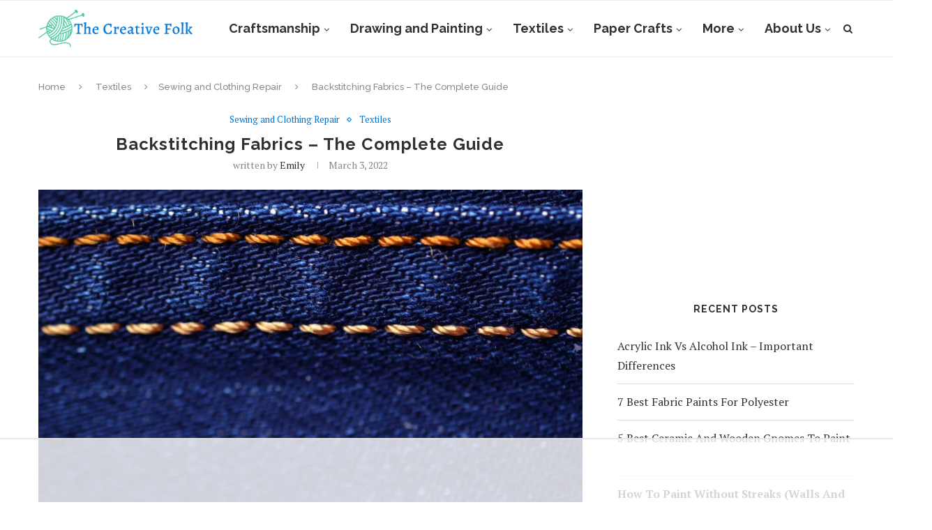

--- FILE ---
content_type: text/html; charset=UTF-8
request_url: https://www.thecreativefolk.com/backstitching-fabrics-the-complete-guide/
body_size: 33165
content:
<!DOCTYPE html>
<html dir="ltr" lang="en-US" prefix="og: https://ogp.me/ns#">
<head><meta charset="UTF-8"><script>if(navigator.userAgent.match(/MSIE|Internet Explorer/i)||navigator.userAgent.match(/Trident\/7\..*?rv:11/i)){var href=document.location.href;if(!href.match(/[?&]nowprocket/)){if(href.indexOf("?")==-1){if(href.indexOf("#")==-1){document.location.href=href+"?nowprocket=1"}else{document.location.href=href.replace("#","?nowprocket=1#")}}else{if(href.indexOf("#")==-1){document.location.href=href+"&nowprocket=1"}else{document.location.href=href.replace("#","&nowprocket=1#")}}}}</script><script>(()=>{class RocketLazyLoadScripts{constructor(){this.v="1.2.6",this.triggerEvents=["keydown","mousedown","mousemove","touchmove","touchstart","touchend","wheel"],this.userEventHandler=this.t.bind(this),this.touchStartHandler=this.i.bind(this),this.touchMoveHandler=this.o.bind(this),this.touchEndHandler=this.h.bind(this),this.clickHandler=this.u.bind(this),this.interceptedClicks=[],this.interceptedClickListeners=[],this.l(this),window.addEventListener("pageshow",(t=>{this.persisted=t.persisted,this.everythingLoaded&&this.m()})),this.CSPIssue=sessionStorage.getItem("rocketCSPIssue"),document.addEventListener("securitypolicyviolation",(t=>{this.CSPIssue||"script-src-elem"!==t.violatedDirective||"data"!==t.blockedURI||(this.CSPIssue=!0,sessionStorage.setItem("rocketCSPIssue",!0))})),document.addEventListener("DOMContentLoaded",(()=>{this.k()})),this.delayedScripts={normal:[],async:[],defer:[]},this.trash=[],this.allJQueries=[]}p(t){document.hidden?t.t():(this.triggerEvents.forEach((e=>window.addEventListener(e,t.userEventHandler,{passive:!0}))),window.addEventListener("touchstart",t.touchStartHandler,{passive:!0}),window.addEventListener("mousedown",t.touchStartHandler),document.addEventListener("visibilitychange",t.userEventHandler))}_(){this.triggerEvents.forEach((t=>window.removeEventListener(t,this.userEventHandler,{passive:!0}))),document.removeEventListener("visibilitychange",this.userEventHandler)}i(t){"HTML"!==t.target.tagName&&(window.addEventListener("touchend",this.touchEndHandler),window.addEventListener("mouseup",this.touchEndHandler),window.addEventListener("touchmove",this.touchMoveHandler,{passive:!0}),window.addEventListener("mousemove",this.touchMoveHandler),t.target.addEventListener("click",this.clickHandler),this.L(t.target,!0),this.S(t.target,"onclick","rocket-onclick"),this.C())}o(t){window.removeEventListener("touchend",this.touchEndHandler),window.removeEventListener("mouseup",this.touchEndHandler),window.removeEventListener("touchmove",this.touchMoveHandler,{passive:!0}),window.removeEventListener("mousemove",this.touchMoveHandler),t.target.removeEventListener("click",this.clickHandler),this.L(t.target,!1),this.S(t.target,"rocket-onclick","onclick"),this.M()}h(){window.removeEventListener("touchend",this.touchEndHandler),window.removeEventListener("mouseup",this.touchEndHandler),window.removeEventListener("touchmove",this.touchMoveHandler,{passive:!0}),window.removeEventListener("mousemove",this.touchMoveHandler)}u(t){t.target.removeEventListener("click",this.clickHandler),this.L(t.target,!1),this.S(t.target,"rocket-onclick","onclick"),this.interceptedClicks.push(t),t.preventDefault(),t.stopPropagation(),t.stopImmediatePropagation(),this.M()}O(){window.removeEventListener("touchstart",this.touchStartHandler,{passive:!0}),window.removeEventListener("mousedown",this.touchStartHandler),this.interceptedClicks.forEach((t=>{t.target.dispatchEvent(new MouseEvent("click",{view:t.view,bubbles:!0,cancelable:!0}))}))}l(t){EventTarget.prototype.addEventListenerWPRocketBase=EventTarget.prototype.addEventListener,EventTarget.prototype.addEventListener=function(e,i,o){"click"!==e||t.windowLoaded||i===t.clickHandler||t.interceptedClickListeners.push({target:this,func:i,options:o}),(this||window).addEventListenerWPRocketBase(e,i,o)}}L(t,e){this.interceptedClickListeners.forEach((i=>{i.target===t&&(e?t.removeEventListener("click",i.func,i.options):t.addEventListener("click",i.func,i.options))})),t.parentNode!==document.documentElement&&this.L(t.parentNode,e)}D(){return new Promise((t=>{this.P?this.M=t:t()}))}C(){this.P=!0}M(){this.P=!1}S(t,e,i){t.hasAttribute&&t.hasAttribute(e)&&(event.target.setAttribute(i,event.target.getAttribute(e)),event.target.removeAttribute(e))}t(){this._(this),"loading"===document.readyState?document.addEventListener("DOMContentLoaded",this.R.bind(this)):this.R()}k(){let t=[];document.querySelectorAll("script[type=rocketlazyloadscript][data-rocket-src]").forEach((e=>{let i=e.getAttribute("data-rocket-src");if(i&&!i.startsWith("data:")){0===i.indexOf("//")&&(i=location.protocol+i);try{const o=new URL(i).origin;o!==location.origin&&t.push({src:o,crossOrigin:e.crossOrigin||"module"===e.getAttribute("data-rocket-type")})}catch(t){}}})),t=[...new Map(t.map((t=>[JSON.stringify(t),t]))).values()],this.T(t,"preconnect")}async R(){this.lastBreath=Date.now(),this.j(this),this.F(this),this.I(),this.W(),this.q(),await this.A(this.delayedScripts.normal),await this.A(this.delayedScripts.defer),await this.A(this.delayedScripts.async);try{await this.U(),await this.H(this),await this.J()}catch(t){console.error(t)}window.dispatchEvent(new Event("rocket-allScriptsLoaded")),this.everythingLoaded=!0,this.D().then((()=>{this.O()})),this.N()}W(){document.querySelectorAll("script[type=rocketlazyloadscript]").forEach((t=>{t.hasAttribute("data-rocket-src")?t.hasAttribute("async")&&!1!==t.async?this.delayedScripts.async.push(t):t.hasAttribute("defer")&&!1!==t.defer||"module"===t.getAttribute("data-rocket-type")?this.delayedScripts.defer.push(t):this.delayedScripts.normal.push(t):this.delayedScripts.normal.push(t)}))}async B(t){if(await this.G(),!0!==t.noModule||!("noModule"in HTMLScriptElement.prototype))return new Promise((e=>{let i;function o(){(i||t).setAttribute("data-rocket-status","executed"),e()}try{if(navigator.userAgent.indexOf("Firefox/")>0||""===navigator.vendor||this.CSPIssue)i=document.createElement("script"),[...t.attributes].forEach((t=>{let e=t.nodeName;"type"!==e&&("data-rocket-type"===e&&(e="type"),"data-rocket-src"===e&&(e="src"),i.setAttribute(e,t.nodeValue))})),t.text&&(i.text=t.text),i.hasAttribute("src")?(i.addEventListener("load",o),i.addEventListener("error",(function(){i.setAttribute("data-rocket-status","failed-network"),e()})),setTimeout((()=>{i.isConnected||e()}),1)):(i.text=t.text,o()),t.parentNode.replaceChild(i,t);else{const i=t.getAttribute("data-rocket-type"),s=t.getAttribute("data-rocket-src");i?(t.type=i,t.removeAttribute("data-rocket-type")):t.removeAttribute("type"),t.addEventListener("load",o),t.addEventListener("error",(i=>{this.CSPIssue&&i.target.src.startsWith("data:")?(console.log("WPRocket: data-uri blocked by CSP -> fallback"),t.removeAttribute("src"),this.B(t).then(e)):(t.setAttribute("data-rocket-status","failed-network"),e())})),s?(t.removeAttribute("data-rocket-src"),t.src=s):t.src="data:text/javascript;base64,"+window.btoa(unescape(encodeURIComponent(t.text)))}}catch(i){t.setAttribute("data-rocket-status","failed-transform"),e()}}));t.setAttribute("data-rocket-status","skipped")}async A(t){const e=t.shift();return e&&e.isConnected?(await this.B(e),this.A(t)):Promise.resolve()}q(){this.T([...this.delayedScripts.normal,...this.delayedScripts.defer,...this.delayedScripts.async],"preload")}T(t,e){var i=document.createDocumentFragment();t.forEach((t=>{const o=t.getAttribute&&t.getAttribute("data-rocket-src")||t.src;if(o&&!o.startsWith("data:")){const s=document.createElement("link");s.href=o,s.rel=e,"preconnect"!==e&&(s.as="script"),t.getAttribute&&"module"===t.getAttribute("data-rocket-type")&&(s.crossOrigin=!0),t.crossOrigin&&(s.crossOrigin=t.crossOrigin),t.integrity&&(s.integrity=t.integrity),i.appendChild(s),this.trash.push(s)}})),document.head.appendChild(i)}j(t){let e={};function i(i,o){return e[o].eventsToRewrite.indexOf(i)>=0&&!t.everythingLoaded?"rocket-"+i:i}function o(t,o){!function(t){e[t]||(e[t]={originalFunctions:{add:t.addEventListener,remove:t.removeEventListener},eventsToRewrite:[]},t.addEventListener=function(){arguments[0]=i(arguments[0],t),e[t].originalFunctions.add.apply(t,arguments)},t.removeEventListener=function(){arguments[0]=i(arguments[0],t),e[t].originalFunctions.remove.apply(t,arguments)})}(t),e[t].eventsToRewrite.push(o)}function s(e,i){let o=e[i];e[i]=null,Object.defineProperty(e,i,{get:()=>o||function(){},set(s){t.everythingLoaded?o=s:e["rocket"+i]=o=s}})}o(document,"DOMContentLoaded"),o(window,"DOMContentLoaded"),o(window,"load"),o(window,"pageshow"),o(document,"readystatechange"),s(document,"onreadystatechange"),s(window,"onload"),s(window,"onpageshow");try{Object.defineProperty(document,"readyState",{get:()=>t.rocketReadyState,set(e){t.rocketReadyState=e},configurable:!0}),document.readyState="loading"}catch(t){console.log("WPRocket DJE readyState conflict, bypassing")}}F(t){let e;function i(e){return t.everythingLoaded?e:e.split(" ").map((t=>"load"===t||0===t.indexOf("load.")?"rocket-jquery-load":t)).join(" ")}function o(o){function s(t){const e=o.fn[t];o.fn[t]=o.fn.init.prototype[t]=function(){return this[0]===window&&("string"==typeof arguments[0]||arguments[0]instanceof String?arguments[0]=i(arguments[0]):"object"==typeof arguments[0]&&Object.keys(arguments[0]).forEach((t=>{const e=arguments[0][t];delete arguments[0][t],arguments[0][i(t)]=e}))),e.apply(this,arguments),this}}o&&o.fn&&!t.allJQueries.includes(o)&&(o.fn.ready=o.fn.init.prototype.ready=function(e){return t.domReadyFired?e.bind(document)(o):document.addEventListener("rocket-DOMContentLoaded",(()=>e.bind(document)(o))),o([])},s("on"),s("one"),t.allJQueries.push(o)),e=o}o(window.jQuery),Object.defineProperty(window,"jQuery",{get:()=>e,set(t){o(t)}})}async H(t){const e=document.querySelector("script[data-webpack]");e&&(await async function(){return new Promise((t=>{e.addEventListener("load",t),e.addEventListener("error",t)}))}(),await t.K(),await t.H(t))}async U(){this.domReadyFired=!0;try{document.readyState="interactive"}catch(t){}await this.G(),document.dispatchEvent(new Event("rocket-readystatechange")),await this.G(),document.rocketonreadystatechange&&document.rocketonreadystatechange(),await this.G(),document.dispatchEvent(new Event("rocket-DOMContentLoaded")),await this.G(),window.dispatchEvent(new Event("rocket-DOMContentLoaded"))}async J(){try{document.readyState="complete"}catch(t){}await this.G(),document.dispatchEvent(new Event("rocket-readystatechange")),await this.G(),document.rocketonreadystatechange&&document.rocketonreadystatechange(),await this.G(),window.dispatchEvent(new Event("rocket-load")),await this.G(),window.rocketonload&&window.rocketonload(),await this.G(),this.allJQueries.forEach((t=>t(window).trigger("rocket-jquery-load"))),await this.G();const t=new Event("rocket-pageshow");t.persisted=this.persisted,window.dispatchEvent(t),await this.G(),window.rocketonpageshow&&window.rocketonpageshow({persisted:this.persisted}),this.windowLoaded=!0}m(){document.onreadystatechange&&document.onreadystatechange(),window.onload&&window.onload(),window.onpageshow&&window.onpageshow({persisted:this.persisted})}I(){const t=new Map;document.write=document.writeln=function(e){const i=document.currentScript;i||console.error("WPRocket unable to document.write this: "+e);const o=document.createRange(),s=i.parentElement;let n=t.get(i);void 0===n&&(n=i.nextSibling,t.set(i,n));const c=document.createDocumentFragment();o.setStart(c,0),c.appendChild(o.createContextualFragment(e)),s.insertBefore(c,n)}}async G(){Date.now()-this.lastBreath>45&&(await this.K(),this.lastBreath=Date.now())}async K(){return document.hidden?new Promise((t=>setTimeout(t))):new Promise((t=>requestAnimationFrame(t)))}N(){this.trash.forEach((t=>t.remove()))}static run(){const t=new RocketLazyLoadScripts;t.p(t)}}RocketLazyLoadScripts.run()})();</script>
	
	<meta http-equiv="X-UA-Compatible" content="IE=edge">
	<meta name="viewport" content="width=device-width, initial-scale=1">
	<link rel="profile" href="https://gmpg.org/xfn/11" />
			<link rel="shortcut icon" href="https://www.thecreativefolk.com/wp-content/uploads/2019/04/Favicon-2.png" type="image/x-icon" />
		<link rel="apple-touch-icon" sizes="180x180" href="https://www.thecreativefolk.com/wp-content/uploads/2019/04/Favicon-2.png">
		<link rel="alternate" type="application/rss+xml" title="The Creative Folk RSS Feed" href="https://www.thecreativefolk.com/feed/" />
	<link rel="alternate" type="application/atom+xml" title="The Creative Folk Atom Feed" href="https://www.thecreativefolk.com/feed/atom/" />
	<link rel="pingback" href="https://www.thecreativefolk.com/xmlrpc.php" />
	<!--[if lt IE 9]>
	<script src="https://www.thecreativefolk.com/wp-content/themes/soledad/js/html5.js"></script>
	<![endif]-->
	<script data-no-optimize="1" data-cfasync="false">!function(){"use strict";function e(e){const t=e.match(/((?=([a-z0-9._!#$%+^&*()[\]<>-]+))\2@[a-z0-9._-]+\.[a-z0-9._-]+)/gi);return t?t[0]:""}function t(t){return e(a(t.toLowerCase()))}function a(e){return e.replace(/\s/g,"")}async function n(e){const t={sha256Hash:"",sha1Hash:""};if(!("msCrypto"in window)&&"https:"===location.protocol&&"crypto"in window&&"TextEncoder"in window){const a=(new TextEncoder).encode(e),[n,c]=await Promise.all([s("SHA-256",a),s("SHA-1",a)]);t.sha256Hash=n,t.sha1Hash=c}return t}async function s(e,t){const a=await crypto.subtle.digest(e,t);return Array.from(new Uint8Array(a)).map(e=>("00"+e.toString(16)).slice(-2)).join("")}function c(e){let t=!0;return Object.keys(e).forEach(a=>{0===e[a].length&&(t=!1)}),t}function i(e,t,a){e.splice(t,1);const n="?"+e.join("&")+a.hash;history.replaceState(null,"",n)}var o={checkEmail:e,validateEmail:t,trimInput:a,hashEmail:n,hasHashes:c,removeEmailAndReplaceHistory:i,detectEmails:async function(){const e=new URL(window.location.href),a=Array.from(e.searchParams.entries()).map(e=>`${e[0]}=${e[1]}`);let s,o;const r=["adt_eih","sh_kit"];if(a.forEach((e,t)=>{const a=decodeURIComponent(e),[n,c]=a.split("=");if("adt_ei"===n&&(s={value:c,index:t,emsrc:"url"}),r.includes(n)){o={value:c,index:t,emsrc:"sh_kit"===n?"urlhck":"urlh"}}}),s)t(s.value)&&n(s.value).then(e=>{if(c(e)){const t={value:e,created:Date.now()};localStorage.setItem("adt_ei",JSON.stringify(t)),localStorage.setItem("adt_emsrc",s.emsrc)}});else if(o){const e={value:{sha256Hash:o.value,sha1Hash:""},created:Date.now()};localStorage.setItem("adt_ei",JSON.stringify(e)),localStorage.setItem("adt_emsrc",o.emsrc)}s&&i(a,s.index,e),o&&i(a,o.index,e)},cb:"adthrive"};const{detectEmails:r,cb:l}=o;r()}();
</script><title>Backstitching Fabrics – The Complete Guide - The Creative Folk</title><link rel="preload" data-rocket-preload as="style" href="https://fonts.googleapis.com/css?family=Raleway%3A300%2C300italic%2C400%2C400italic%2C500%2C500italic%2C700%2C700italic%2C800%2C800italic%7CPT%20Serif%3A300%2C300italic%2C400%2C400italic%2C500%2C500italic%2C700%2C700italic%2C800%2C800italic%7CPlayfair%20Display%20SC%3A300%2C300italic%2C400%2C400italic%2C500%2C500italic%2C700%2C700italic%2C800%2C800italic%7CMontserrat%3A300%2C300italic%2C400%2C400italic%2C500%2C500italic%2C700%2C700italic%2C800%2C800italic%26amp%3Bsubset%3Dcyrillic%2Ccyrillic-ext%2Cgreek%2Cgreek-ext%2Clatin-ext&#038;display=swap" /><link rel="stylesheet" href="https://fonts.googleapis.com/css?family=Raleway%3A300%2C300italic%2C400%2C400italic%2C500%2C500italic%2C700%2C700italic%2C800%2C800italic%7CPT%20Serif%3A300%2C300italic%2C400%2C400italic%2C500%2C500italic%2C700%2C700italic%2C800%2C800italic%7CPlayfair%20Display%20SC%3A300%2C300italic%2C400%2C400italic%2C500%2C500italic%2C700%2C700italic%2C800%2C800italic%7CMontserrat%3A300%2C300italic%2C400%2C400italic%2C500%2C500italic%2C700%2C700italic%2C800%2C800italic%26amp%3Bsubset%3Dcyrillic%2Ccyrillic-ext%2Cgreek%2Cgreek-ext%2Clatin-ext&#038;display=swap" media="print" onload="this.media='all'" /><noscript><link rel="stylesheet" href="https://fonts.googleapis.com/css?family=Raleway%3A300%2C300italic%2C400%2C400italic%2C500%2C500italic%2C700%2C700italic%2C800%2C800italic%7CPT%20Serif%3A300%2C300italic%2C400%2C400italic%2C500%2C500italic%2C700%2C700italic%2C800%2C800italic%7CPlayfair%20Display%20SC%3A300%2C300italic%2C400%2C400italic%2C500%2C500italic%2C700%2C700italic%2C800%2C800italic%7CMontserrat%3A300%2C300italic%2C400%2C400italic%2C500%2C500italic%2C700%2C700italic%2C800%2C800italic%26amp%3Bsubset%3Dcyrillic%2Ccyrillic-ext%2Cgreek%2Cgreek-ext%2Clatin-ext&#038;display=swap" /></noscript><link rel="preload" data-rocket-preload as="image" href="https://www.thecreativefolk.com/wp-content/uploads/2022/03/Backstitching-Fabrics-1170x780.jpg" imagesrcset="https://www.thecreativefolk.com/wp-content/uploads/2022/03/Backstitching-Fabrics-1170x780.jpg 1170w, https://www.thecreativefolk.com/wp-content/uploads/2022/03/Backstitching-Fabrics-300x200.jpg 300w, https://www.thecreativefolk.com/wp-content/uploads/2022/03/Backstitching-Fabrics-1024x683.jpg 1024w, https://www.thecreativefolk.com/wp-content/uploads/2022/03/Backstitching-Fabrics-768x512.jpg 768w, https://www.thecreativefolk.com/wp-content/uploads/2022/03/Backstitching-Fabrics-585x390.jpg 585w, https://www.thecreativefolk.com/wp-content/uploads/2022/03/Backstitching-Fabrics-263x175.jpg 263w, https://www.thecreativefolk.com/wp-content/uploads/2022/03/Backstitching-Fabrics.jpg 1200w" imagesizes="(max-width: 1170px) 100vw, 1170px" fetchpriority="high">

		<!-- All in One SEO Pro 4.9.3 - aioseo.com -->
	<meta name="description" content="The backstitch is a type of counted embroidery stitch that is worked backward to create straight lines. This stitch can also serve as a foundation for other stitches and is commonly used to create geometric designs. Although it may seem tricky, you will be creating beautiful lines with even tension, using the weave of the" />
	<meta name="robots" content="max-image-preview:large" />
	<meta name="author" content="Emily"/>
	<link rel="canonical" href="https://www.thecreativefolk.com/backstitching-fabrics-the-complete-guide/" />
	<meta name="generator" content="All in One SEO Pro (AIOSEO) 4.9.3" />
		<meta property="og:locale" content="en_US" />
		<meta property="og:site_name" content="The Creative Folk -" />
		<meta property="og:type" content="article" />
		<meta property="og:title" content="Backstitching Fabrics – The Complete Guide - The Creative Folk" />
		<meta property="og:description" content="The backstitch is a type of counted embroidery stitch that is worked backward to create straight lines. This stitch can also serve as a foundation for other stitches and is commonly used to create geometric designs. Although it may seem tricky, you will be creating beautiful lines with even tension, using the weave of the" />
		<meta property="og:url" content="https://www.thecreativefolk.com/backstitching-fabrics-the-complete-guide/" />
		<meta property="article:published_time" content="2022-03-03T19:30:35+00:00" />
		<meta property="article:modified_time" content="2022-05-24T16:11:02+00:00" />
		<meta name="twitter:card" content="summary_large_image" />
		<meta name="twitter:title" content="Backstitching Fabrics – The Complete Guide - The Creative Folk" />
		<meta name="twitter:description" content="The backstitch is a type of counted embroidery stitch that is worked backward to create straight lines. This stitch can also serve as a foundation for other stitches and is commonly used to create geometric designs. Although it may seem tricky, you will be creating beautiful lines with even tension, using the weave of the" />
		<script type="application/ld+json" class="aioseo-schema">
			{"@context":"https:\/\/schema.org","@graph":[{"@type":"BlogPosting","@id":"https:\/\/www.thecreativefolk.com\/backstitching-fabrics-the-complete-guide\/#blogposting","name":"Backstitching Fabrics \u2013 The Complete Guide - The Creative Folk","headline":"Backstitching Fabrics &#8211; The Complete Guide","author":{"@id":"https:\/\/www.thecreativefolk.com\/author\/admin\/#author"},"publisher":{"@id":"https:\/\/www.thecreativefolk.com\/#organization"},"image":{"@type":"ImageObject","url":"https:\/\/www.thecreativefolk.com\/wp-content\/uploads\/2022\/03\/Backstitching-Fabrics.jpg","width":1200,"height":800},"datePublished":"2022-03-03T19:30:35+00:00","dateModified":"2022-05-24T16:11:02+00:00","inLanguage":"en-US","mainEntityOfPage":{"@id":"https:\/\/www.thecreativefolk.com\/backstitching-fabrics-the-complete-guide\/#webpage"},"isPartOf":{"@id":"https:\/\/www.thecreativefolk.com\/backstitching-fabrics-the-complete-guide\/#webpage"},"articleSection":"Sewing and Clothing Repair, Textiles"},{"@type":"BreadcrumbList","@id":"https:\/\/www.thecreativefolk.com\/backstitching-fabrics-the-complete-guide\/#breadcrumblist","itemListElement":[{"@type":"ListItem","@id":"https:\/\/www.thecreativefolk.com#listItem","position":1,"name":"Home","item":"https:\/\/www.thecreativefolk.com","nextItem":{"@type":"ListItem","@id":"https:\/\/www.thecreativefolk.com\/category\/textiles\/#listItem","name":"Textiles"}},{"@type":"ListItem","@id":"https:\/\/www.thecreativefolk.com\/category\/textiles\/#listItem","position":2,"name":"Textiles","item":"https:\/\/www.thecreativefolk.com\/category\/textiles\/","nextItem":{"@type":"ListItem","@id":"https:\/\/www.thecreativefolk.com\/category\/textiles\/sewing-and-clothing-repair\/#listItem","name":"Sewing and Clothing Repair"},"previousItem":{"@type":"ListItem","@id":"https:\/\/www.thecreativefolk.com#listItem","name":"Home"}},{"@type":"ListItem","@id":"https:\/\/www.thecreativefolk.com\/category\/textiles\/sewing-and-clothing-repair\/#listItem","position":3,"name":"Sewing and Clothing Repair","item":"https:\/\/www.thecreativefolk.com\/category\/textiles\/sewing-and-clothing-repair\/","nextItem":{"@type":"ListItem","@id":"https:\/\/www.thecreativefolk.com\/backstitching-fabrics-the-complete-guide\/#listItem","name":"Backstitching Fabrics &#8211; The Complete Guide"},"previousItem":{"@type":"ListItem","@id":"https:\/\/www.thecreativefolk.com\/category\/textiles\/#listItem","name":"Textiles"}},{"@type":"ListItem","@id":"https:\/\/www.thecreativefolk.com\/backstitching-fabrics-the-complete-guide\/#listItem","position":4,"name":"Backstitching Fabrics &#8211; The Complete Guide","previousItem":{"@type":"ListItem","@id":"https:\/\/www.thecreativefolk.com\/category\/textiles\/sewing-and-clothing-repair\/#listItem","name":"Sewing and Clothing Repair"}}]},{"@type":"Organization","@id":"https:\/\/www.thecreativefolk.com\/#organization","name":"The Creative Folk","url":"https:\/\/www.thecreativefolk.com\/"},{"@type":"Person","@id":"https:\/\/www.thecreativefolk.com\/author\/admin\/#author","url":"https:\/\/www.thecreativefolk.com\/author\/admin\/","name":"Emily","image":{"@type":"ImageObject","@id":"https:\/\/www.thecreativefolk.com\/backstitching-fabrics-the-complete-guide\/#authorImage","url":"https:\/\/secure.gravatar.com\/avatar\/775f82ab14bf191d46f5bf6e2d9405047cb305ddd4f2efad944b5cf3c214ab7e?s=96&d=mm&r=g","width":96,"height":96,"caption":"Emily"}},{"@type":"WebPage","@id":"https:\/\/www.thecreativefolk.com\/backstitching-fabrics-the-complete-guide\/#webpage","url":"https:\/\/www.thecreativefolk.com\/backstitching-fabrics-the-complete-guide\/","name":"Backstitching Fabrics \u2013 The Complete Guide - The Creative Folk","description":"The backstitch is a type of counted embroidery stitch that is worked backward to create straight lines. This stitch can also serve as a foundation for other stitches and is commonly used to create geometric designs. Although it may seem tricky, you will be creating beautiful lines with even tension, using the weave of the","inLanguage":"en-US","isPartOf":{"@id":"https:\/\/www.thecreativefolk.com\/#website"},"breadcrumb":{"@id":"https:\/\/www.thecreativefolk.com\/backstitching-fabrics-the-complete-guide\/#breadcrumblist"},"author":{"@id":"https:\/\/www.thecreativefolk.com\/author\/admin\/#author"},"creator":{"@id":"https:\/\/www.thecreativefolk.com\/author\/admin\/#author"},"image":{"@type":"ImageObject","url":"https:\/\/www.thecreativefolk.com\/wp-content\/uploads\/2022\/03\/Backstitching-Fabrics.jpg","@id":"https:\/\/www.thecreativefolk.com\/backstitching-fabrics-the-complete-guide\/#mainImage","width":1200,"height":800},"primaryImageOfPage":{"@id":"https:\/\/www.thecreativefolk.com\/backstitching-fabrics-the-complete-guide\/#mainImage"},"datePublished":"2022-03-03T19:30:35+00:00","dateModified":"2022-05-24T16:11:02+00:00"},{"@type":"WebSite","@id":"https:\/\/www.thecreativefolk.com\/#website","url":"https:\/\/www.thecreativefolk.com\/","name":"The Creative Folk","inLanguage":"en-US","publisher":{"@id":"https:\/\/www.thecreativefolk.com\/#organization"}}]}
		</script>
		<!-- All in One SEO Pro -->


<script data-no-optimize="1" data-cfasync="false">
(function(w, d) {
	w.adthrive = w.adthrive || {};
	w.adthrive.cmd = w.adthrive.cmd || [];
	w.adthrive.plugin = 'adthrive-ads-3.6.2';
	w.adthrive.host = 'ads.adthrive.com';
	w.adthrive.integration = 'plugin';

	var commitParam = (w.adthriveCLS && w.adthriveCLS.bucket !== 'prod' && w.adthriveCLS.branch) ? '&commit=' + w.adthriveCLS.branch : '';

	var s = d.createElement('script');
	s.async = true;
	s.referrerpolicy='no-referrer-when-downgrade';
	s.src = 'https://' + w.adthrive.host + '/sites/5f564e5d3b647deb5051e719/ads.min.js?referrer=' + w.encodeURIComponent(w.location.href) + commitParam + '&cb=' + (Math.floor(Math.random() * 100) + 1) + '';
	var n = d.getElementsByTagName('script')[0];
	n.parentNode.insertBefore(s, n);
})(window, document);
</script>
<link rel="dns-prefetch" href="https://ads.adthrive.com/"><link rel="preconnect" href="https://ads.adthrive.com/"><link rel="preconnect" href="https://ads.adthrive.com/" crossorigin><link rel='dns-prefetch' href='//secure.gravatar.com' />
<link rel='dns-prefetch' href='//stats.wp.com' />
<link rel='dns-prefetch' href='//fonts.googleapis.com' />
<link rel='dns-prefetch' href='//v0.wordpress.com' />

<link rel="alternate" type="application/rss+xml" title="The Creative Folk &raquo; Feed" href="https://www.thecreativefolk.com/feed/" />
<link rel="alternate" type="application/rss+xml" title="The Creative Folk &raquo; Comments Feed" href="https://www.thecreativefolk.com/comments/feed/" />
<link rel="alternate" title="oEmbed (JSON)" type="application/json+oembed" href="https://www.thecreativefolk.com/wp-json/oembed/1.0/embed?url=https%3A%2F%2Fwww.thecreativefolk.com%2Fbackstitching-fabrics-the-complete-guide%2F" />
<link rel="alternate" title="oEmbed (XML)" type="text/xml+oembed" href="https://www.thecreativefolk.com/wp-json/oembed/1.0/embed?url=https%3A%2F%2Fwww.thecreativefolk.com%2Fbackstitching-fabrics-the-complete-guide%2F&#038;format=xml" />
		<!-- This site uses the Google Analytics by MonsterInsights plugin v9.1.1 - Using Analytics tracking - https://www.monsterinsights.com/ -->
							<script type="rocketlazyloadscript" data-rocket-src="//www.googletagmanager.com/gtag/js?id=G-74D4YEWR7E"  data-cfasync="false" data-wpfc-render="false" data-rocket-type="text/javascript" async></script>
			<script type="rocketlazyloadscript" data-cfasync="false" data-wpfc-render="false" data-rocket-type="text/javascript">
				var mi_version = '9.1.1';
				var mi_track_user = true;
				var mi_no_track_reason = '';
								var MonsterInsightsDefaultLocations = {"page_location":"https:\/\/www.thecreativefolk.com\/backstitching-fabrics-the-complete-guide\/"};
				if ( typeof MonsterInsightsPrivacyGuardFilter === 'function' ) {
					var MonsterInsightsLocations = (typeof MonsterInsightsExcludeQuery === 'object') ? MonsterInsightsPrivacyGuardFilter( MonsterInsightsExcludeQuery ) : MonsterInsightsPrivacyGuardFilter( MonsterInsightsDefaultLocations );
				} else {
					var MonsterInsightsLocations = (typeof MonsterInsightsExcludeQuery === 'object') ? MonsterInsightsExcludeQuery : MonsterInsightsDefaultLocations;
				}

								var disableStrs = [
										'ga-disable-G-74D4YEWR7E',
									];

				/* Function to detect opted out users */
				function __gtagTrackerIsOptedOut() {
					for (var index = 0; index < disableStrs.length; index++) {
						if (document.cookie.indexOf(disableStrs[index] + '=true') > -1) {
							return true;
						}
					}

					return false;
				}

				/* Disable tracking if the opt-out cookie exists. */
				if (__gtagTrackerIsOptedOut()) {
					for (var index = 0; index < disableStrs.length; index++) {
						window[disableStrs[index]] = true;
					}
				}

				/* Opt-out function */
				function __gtagTrackerOptout() {
					for (var index = 0; index < disableStrs.length; index++) {
						document.cookie = disableStrs[index] + '=true; expires=Thu, 31 Dec 2099 23:59:59 UTC; path=/';
						window[disableStrs[index]] = true;
					}
				}

				if ('undefined' === typeof gaOptout) {
					function gaOptout() {
						__gtagTrackerOptout();
					}
				}
								window.dataLayer = window.dataLayer || [];

				window.MonsterInsightsDualTracker = {
					helpers: {},
					trackers: {},
				};
				if (mi_track_user) {
					function __gtagDataLayer() {
						dataLayer.push(arguments);
					}

					function __gtagTracker(type, name, parameters) {
						if (!parameters) {
							parameters = {};
						}

						if (parameters.send_to) {
							__gtagDataLayer.apply(null, arguments);
							return;
						}

						if (type === 'event') {
														parameters.send_to = monsterinsights_frontend.v4_id;
							var hookName = name;
							if (typeof parameters['event_category'] !== 'undefined') {
								hookName = parameters['event_category'] + ':' + name;
							}

							if (typeof MonsterInsightsDualTracker.trackers[hookName] !== 'undefined') {
								MonsterInsightsDualTracker.trackers[hookName](parameters);
							} else {
								__gtagDataLayer('event', name, parameters);
							}
							
						} else {
							__gtagDataLayer.apply(null, arguments);
						}
					}

					__gtagTracker('js', new Date());
					__gtagTracker('set', {
						'developer_id.dZGIzZG': true,
											});
					if ( MonsterInsightsLocations.page_location ) {
						__gtagTracker('set', MonsterInsightsLocations);
					}
										__gtagTracker('config', 'G-74D4YEWR7E', {"forceSSL":"true","link_attribution":"true"} );
															window.gtag = __gtagTracker;										(function () {
						/* https://developers.google.com/analytics/devguides/collection/analyticsjs/ */
						/* ga and __gaTracker compatibility shim. */
						var noopfn = function () {
							return null;
						};
						var newtracker = function () {
							return new Tracker();
						};
						var Tracker = function () {
							return null;
						};
						var p = Tracker.prototype;
						p.get = noopfn;
						p.set = noopfn;
						p.send = function () {
							var args = Array.prototype.slice.call(arguments);
							args.unshift('send');
							__gaTracker.apply(null, args);
						};
						var __gaTracker = function () {
							var len = arguments.length;
							if (len === 0) {
								return;
							}
							var f = arguments[len - 1];
							if (typeof f !== 'object' || f === null || typeof f.hitCallback !== 'function') {
								if ('send' === arguments[0]) {
									var hitConverted, hitObject = false, action;
									if ('event' === arguments[1]) {
										if ('undefined' !== typeof arguments[3]) {
											hitObject = {
												'eventAction': arguments[3],
												'eventCategory': arguments[2],
												'eventLabel': arguments[4],
												'value': arguments[5] ? arguments[5] : 1,
											}
										}
									}
									if ('pageview' === arguments[1]) {
										if ('undefined' !== typeof arguments[2]) {
											hitObject = {
												'eventAction': 'page_view',
												'page_path': arguments[2],
											}
										}
									}
									if (typeof arguments[2] === 'object') {
										hitObject = arguments[2];
									}
									if (typeof arguments[5] === 'object') {
										Object.assign(hitObject, arguments[5]);
									}
									if ('undefined' !== typeof arguments[1].hitType) {
										hitObject = arguments[1];
										if ('pageview' === hitObject.hitType) {
											hitObject.eventAction = 'page_view';
										}
									}
									if (hitObject) {
										action = 'timing' === arguments[1].hitType ? 'timing_complete' : hitObject.eventAction;
										hitConverted = mapArgs(hitObject);
										__gtagTracker('event', action, hitConverted);
									}
								}
								return;
							}

							function mapArgs(args) {
								var arg, hit = {};
								var gaMap = {
									'eventCategory': 'event_category',
									'eventAction': 'event_action',
									'eventLabel': 'event_label',
									'eventValue': 'event_value',
									'nonInteraction': 'non_interaction',
									'timingCategory': 'event_category',
									'timingVar': 'name',
									'timingValue': 'value',
									'timingLabel': 'event_label',
									'page': 'page_path',
									'location': 'page_location',
									'title': 'page_title',
									'referrer' : 'page_referrer',
								};
								for (arg in args) {
																		if (!(!args.hasOwnProperty(arg) || !gaMap.hasOwnProperty(arg))) {
										hit[gaMap[arg]] = args[arg];
									} else {
										hit[arg] = args[arg];
									}
								}
								return hit;
							}

							try {
								f.hitCallback();
							} catch (ex) {
							}
						};
						__gaTracker.create = newtracker;
						__gaTracker.getByName = newtracker;
						__gaTracker.getAll = function () {
							return [];
						};
						__gaTracker.remove = noopfn;
						__gaTracker.loaded = true;
						window['__gaTracker'] = __gaTracker;
					})();
									} else {
										console.log("");
					(function () {
						function __gtagTracker() {
							return null;
						}

						window['__gtagTracker'] = __gtagTracker;
						window['gtag'] = __gtagTracker;
					})();
									}
			</script>
				<!-- / Google Analytics by MonsterInsights -->
		<style id='wp-img-auto-sizes-contain-inline-css' type='text/css'>
img:is([sizes=auto i],[sizes^="auto," i]){contain-intrinsic-size:3000px 1500px}
/*# sourceURL=wp-img-auto-sizes-contain-inline-css */
</style>
<style id='wp-emoji-styles-inline-css' type='text/css'>

	img.wp-smiley, img.emoji {
		display: inline !important;
		border: none !important;
		box-shadow: none !important;
		height: 1em !important;
		width: 1em !important;
		margin: 0 0.07em !important;
		vertical-align: -0.1em !important;
		background: none !important;
		padding: 0 !important;
	}
/*# sourceURL=wp-emoji-styles-inline-css */
</style>
<style id='wp-block-library-inline-css' type='text/css'>
:root{--wp-block-synced-color:#7a00df;--wp-block-synced-color--rgb:122,0,223;--wp-bound-block-color:var(--wp-block-synced-color);--wp-editor-canvas-background:#ddd;--wp-admin-theme-color:#007cba;--wp-admin-theme-color--rgb:0,124,186;--wp-admin-theme-color-darker-10:#006ba1;--wp-admin-theme-color-darker-10--rgb:0,107,160.5;--wp-admin-theme-color-darker-20:#005a87;--wp-admin-theme-color-darker-20--rgb:0,90,135;--wp-admin-border-width-focus:2px}@media (min-resolution:192dpi){:root{--wp-admin-border-width-focus:1.5px}}.wp-element-button{cursor:pointer}:root .has-very-light-gray-background-color{background-color:#eee}:root .has-very-dark-gray-background-color{background-color:#313131}:root .has-very-light-gray-color{color:#eee}:root .has-very-dark-gray-color{color:#313131}:root .has-vivid-green-cyan-to-vivid-cyan-blue-gradient-background{background:linear-gradient(135deg,#00d084,#0693e3)}:root .has-purple-crush-gradient-background{background:linear-gradient(135deg,#34e2e4,#4721fb 50%,#ab1dfe)}:root .has-hazy-dawn-gradient-background{background:linear-gradient(135deg,#faaca8,#dad0ec)}:root .has-subdued-olive-gradient-background{background:linear-gradient(135deg,#fafae1,#67a671)}:root .has-atomic-cream-gradient-background{background:linear-gradient(135deg,#fdd79a,#004a59)}:root .has-nightshade-gradient-background{background:linear-gradient(135deg,#330968,#31cdcf)}:root .has-midnight-gradient-background{background:linear-gradient(135deg,#020381,#2874fc)}:root{--wp--preset--font-size--normal:16px;--wp--preset--font-size--huge:42px}.has-regular-font-size{font-size:1em}.has-larger-font-size{font-size:2.625em}.has-normal-font-size{font-size:var(--wp--preset--font-size--normal)}.has-huge-font-size{font-size:var(--wp--preset--font-size--huge)}.has-text-align-center{text-align:center}.has-text-align-left{text-align:left}.has-text-align-right{text-align:right}.has-fit-text{white-space:nowrap!important}#end-resizable-editor-section{display:none}.aligncenter{clear:both}.items-justified-left{justify-content:flex-start}.items-justified-center{justify-content:center}.items-justified-right{justify-content:flex-end}.items-justified-space-between{justify-content:space-between}.screen-reader-text{border:0;clip-path:inset(50%);height:1px;margin:-1px;overflow:hidden;padding:0;position:absolute;width:1px;word-wrap:normal!important}.screen-reader-text:focus{background-color:#ddd;clip-path:none;color:#444;display:block;font-size:1em;height:auto;left:5px;line-height:normal;padding:15px 23px 14px;text-decoration:none;top:5px;width:auto;z-index:100000}html :where(.has-border-color){border-style:solid}html :where([style*=border-top-color]){border-top-style:solid}html :where([style*=border-right-color]){border-right-style:solid}html :where([style*=border-bottom-color]){border-bottom-style:solid}html :where([style*=border-left-color]){border-left-style:solid}html :where([style*=border-width]){border-style:solid}html :where([style*=border-top-width]){border-top-style:solid}html :where([style*=border-right-width]){border-right-style:solid}html :where([style*=border-bottom-width]){border-bottom-style:solid}html :where([style*=border-left-width]){border-left-style:solid}html :where(img[class*=wp-image-]){height:auto;max-width:100%}:where(figure){margin:0 0 1em}html :where(.is-position-sticky){--wp-admin--admin-bar--position-offset:var(--wp-admin--admin-bar--height,0px)}@media screen and (max-width:600px){html :where(.is-position-sticky){--wp-admin--admin-bar--position-offset:0px}}

/*# sourceURL=wp-block-library-inline-css */
</style><style id='wp-block-heading-inline-css' type='text/css'>
h1:where(.wp-block-heading).has-background,h2:where(.wp-block-heading).has-background,h3:where(.wp-block-heading).has-background,h4:where(.wp-block-heading).has-background,h5:where(.wp-block-heading).has-background,h6:where(.wp-block-heading).has-background{padding:1.25em 2.375em}h1.has-text-align-left[style*=writing-mode]:where([style*=vertical-lr]),h1.has-text-align-right[style*=writing-mode]:where([style*=vertical-rl]),h2.has-text-align-left[style*=writing-mode]:where([style*=vertical-lr]),h2.has-text-align-right[style*=writing-mode]:where([style*=vertical-rl]),h3.has-text-align-left[style*=writing-mode]:where([style*=vertical-lr]),h3.has-text-align-right[style*=writing-mode]:where([style*=vertical-rl]),h4.has-text-align-left[style*=writing-mode]:where([style*=vertical-lr]),h4.has-text-align-right[style*=writing-mode]:where([style*=vertical-rl]),h5.has-text-align-left[style*=writing-mode]:where([style*=vertical-lr]),h5.has-text-align-right[style*=writing-mode]:where([style*=vertical-rl]),h6.has-text-align-left[style*=writing-mode]:where([style*=vertical-lr]),h6.has-text-align-right[style*=writing-mode]:where([style*=vertical-rl]){rotate:180deg}
/*# sourceURL=https://www.thecreativefolk.com/wp-includes/blocks/heading/style.min.css */
</style>
<style id='wp-block-embed-inline-css' type='text/css'>
.wp-block-embed.alignleft,.wp-block-embed.alignright,.wp-block[data-align=left]>[data-type="core/embed"],.wp-block[data-align=right]>[data-type="core/embed"]{max-width:360px;width:100%}.wp-block-embed.alignleft .wp-block-embed__wrapper,.wp-block-embed.alignright .wp-block-embed__wrapper,.wp-block[data-align=left]>[data-type="core/embed"] .wp-block-embed__wrapper,.wp-block[data-align=right]>[data-type="core/embed"] .wp-block-embed__wrapper{min-width:280px}.wp-block-cover .wp-block-embed{min-height:240px;min-width:320px}.wp-block-embed{overflow-wrap:break-word}.wp-block-embed :where(figcaption){margin-bottom:1em;margin-top:.5em}.wp-block-embed iframe{max-width:100%}.wp-block-embed__wrapper{position:relative}.wp-embed-responsive .wp-has-aspect-ratio .wp-block-embed__wrapper:before{content:"";display:block;padding-top:50%}.wp-embed-responsive .wp-has-aspect-ratio iframe{bottom:0;height:100%;left:0;position:absolute;right:0;top:0;width:100%}.wp-embed-responsive .wp-embed-aspect-21-9 .wp-block-embed__wrapper:before{padding-top:42.85%}.wp-embed-responsive .wp-embed-aspect-18-9 .wp-block-embed__wrapper:before{padding-top:50%}.wp-embed-responsive .wp-embed-aspect-16-9 .wp-block-embed__wrapper:before{padding-top:56.25%}.wp-embed-responsive .wp-embed-aspect-4-3 .wp-block-embed__wrapper:before{padding-top:75%}.wp-embed-responsive .wp-embed-aspect-1-1 .wp-block-embed__wrapper:before{padding-top:100%}.wp-embed-responsive .wp-embed-aspect-9-16 .wp-block-embed__wrapper:before{padding-top:177.77%}.wp-embed-responsive .wp-embed-aspect-1-2 .wp-block-embed__wrapper:before{padding-top:200%}
/*# sourceURL=https://www.thecreativefolk.com/wp-includes/blocks/embed/style.min.css */
</style>
<style id='wp-block-embed-theme-inline-css' type='text/css'>
.wp-block-embed :where(figcaption){color:#555;font-size:13px;text-align:center}.is-dark-theme .wp-block-embed :where(figcaption){color:#ffffffa6}.wp-block-embed{margin:0 0 1em}
/*# sourceURL=https://www.thecreativefolk.com/wp-includes/blocks/embed/theme.min.css */
</style>
<style id='wp-block-paragraph-inline-css' type='text/css'>
.is-small-text{font-size:.875em}.is-regular-text{font-size:1em}.is-large-text{font-size:2.25em}.is-larger-text{font-size:3em}.has-drop-cap:not(:focus):first-letter{float:left;font-size:8.4em;font-style:normal;font-weight:100;line-height:.68;margin:.05em .1em 0 0;text-transform:uppercase}body.rtl .has-drop-cap:not(:focus):first-letter{float:none;margin-left:.1em}p.has-drop-cap.has-background{overflow:hidden}:root :where(p.has-background){padding:1.25em 2.375em}:where(p.has-text-color:not(.has-link-color)) a{color:inherit}p.has-text-align-left[style*="writing-mode:vertical-lr"],p.has-text-align-right[style*="writing-mode:vertical-rl"]{rotate:180deg}
/*# sourceURL=https://www.thecreativefolk.com/wp-includes/blocks/paragraph/style.min.css */
</style>
<style id='global-styles-inline-css' type='text/css'>
:root{--wp--preset--aspect-ratio--square: 1;--wp--preset--aspect-ratio--4-3: 4/3;--wp--preset--aspect-ratio--3-4: 3/4;--wp--preset--aspect-ratio--3-2: 3/2;--wp--preset--aspect-ratio--2-3: 2/3;--wp--preset--aspect-ratio--16-9: 16/9;--wp--preset--aspect-ratio--9-16: 9/16;--wp--preset--color--black: #000000;--wp--preset--color--cyan-bluish-gray: #abb8c3;--wp--preset--color--white: #ffffff;--wp--preset--color--pale-pink: #f78da7;--wp--preset--color--vivid-red: #cf2e2e;--wp--preset--color--luminous-vivid-orange: #ff6900;--wp--preset--color--luminous-vivid-amber: #fcb900;--wp--preset--color--light-green-cyan: #7bdcb5;--wp--preset--color--vivid-green-cyan: #00d084;--wp--preset--color--pale-cyan-blue: #8ed1fc;--wp--preset--color--vivid-cyan-blue: #0693e3;--wp--preset--color--vivid-purple: #9b51e0;--wp--preset--gradient--vivid-cyan-blue-to-vivid-purple: linear-gradient(135deg,rgb(6,147,227) 0%,rgb(155,81,224) 100%);--wp--preset--gradient--light-green-cyan-to-vivid-green-cyan: linear-gradient(135deg,rgb(122,220,180) 0%,rgb(0,208,130) 100%);--wp--preset--gradient--luminous-vivid-amber-to-luminous-vivid-orange: linear-gradient(135deg,rgb(252,185,0) 0%,rgb(255,105,0) 100%);--wp--preset--gradient--luminous-vivid-orange-to-vivid-red: linear-gradient(135deg,rgb(255,105,0) 0%,rgb(207,46,46) 100%);--wp--preset--gradient--very-light-gray-to-cyan-bluish-gray: linear-gradient(135deg,rgb(238,238,238) 0%,rgb(169,184,195) 100%);--wp--preset--gradient--cool-to-warm-spectrum: linear-gradient(135deg,rgb(74,234,220) 0%,rgb(151,120,209) 20%,rgb(207,42,186) 40%,rgb(238,44,130) 60%,rgb(251,105,98) 80%,rgb(254,248,76) 100%);--wp--preset--gradient--blush-light-purple: linear-gradient(135deg,rgb(255,206,236) 0%,rgb(152,150,240) 100%);--wp--preset--gradient--blush-bordeaux: linear-gradient(135deg,rgb(254,205,165) 0%,rgb(254,45,45) 50%,rgb(107,0,62) 100%);--wp--preset--gradient--luminous-dusk: linear-gradient(135deg,rgb(255,203,112) 0%,rgb(199,81,192) 50%,rgb(65,88,208) 100%);--wp--preset--gradient--pale-ocean: linear-gradient(135deg,rgb(255,245,203) 0%,rgb(182,227,212) 50%,rgb(51,167,181) 100%);--wp--preset--gradient--electric-grass: linear-gradient(135deg,rgb(202,248,128) 0%,rgb(113,206,126) 100%);--wp--preset--gradient--midnight: linear-gradient(135deg,rgb(2,3,129) 0%,rgb(40,116,252) 100%);--wp--preset--font-size--small: 12px;--wp--preset--font-size--medium: 20px;--wp--preset--font-size--large: 32px;--wp--preset--font-size--x-large: 42px;--wp--preset--font-size--normal: 14px;--wp--preset--font-size--huge: 42px;--wp--preset--spacing--20: 0.44rem;--wp--preset--spacing--30: 0.67rem;--wp--preset--spacing--40: 1rem;--wp--preset--spacing--50: 1.5rem;--wp--preset--spacing--60: 2.25rem;--wp--preset--spacing--70: 3.38rem;--wp--preset--spacing--80: 5.06rem;--wp--preset--shadow--natural: 6px 6px 9px rgba(0, 0, 0, 0.2);--wp--preset--shadow--deep: 12px 12px 50px rgba(0, 0, 0, 0.4);--wp--preset--shadow--sharp: 6px 6px 0px rgba(0, 0, 0, 0.2);--wp--preset--shadow--outlined: 6px 6px 0px -3px rgb(255, 255, 255), 6px 6px rgb(0, 0, 0);--wp--preset--shadow--crisp: 6px 6px 0px rgb(0, 0, 0);}:where(.is-layout-flex){gap: 0.5em;}:where(.is-layout-grid){gap: 0.5em;}body .is-layout-flex{display: flex;}.is-layout-flex{flex-wrap: wrap;align-items: center;}.is-layout-flex > :is(*, div){margin: 0;}body .is-layout-grid{display: grid;}.is-layout-grid > :is(*, div){margin: 0;}:where(.wp-block-columns.is-layout-flex){gap: 2em;}:where(.wp-block-columns.is-layout-grid){gap: 2em;}:where(.wp-block-post-template.is-layout-flex){gap: 1.25em;}:where(.wp-block-post-template.is-layout-grid){gap: 1.25em;}.has-black-color{color: var(--wp--preset--color--black) !important;}.has-cyan-bluish-gray-color{color: var(--wp--preset--color--cyan-bluish-gray) !important;}.has-white-color{color: var(--wp--preset--color--white) !important;}.has-pale-pink-color{color: var(--wp--preset--color--pale-pink) !important;}.has-vivid-red-color{color: var(--wp--preset--color--vivid-red) !important;}.has-luminous-vivid-orange-color{color: var(--wp--preset--color--luminous-vivid-orange) !important;}.has-luminous-vivid-amber-color{color: var(--wp--preset--color--luminous-vivid-amber) !important;}.has-light-green-cyan-color{color: var(--wp--preset--color--light-green-cyan) !important;}.has-vivid-green-cyan-color{color: var(--wp--preset--color--vivid-green-cyan) !important;}.has-pale-cyan-blue-color{color: var(--wp--preset--color--pale-cyan-blue) !important;}.has-vivid-cyan-blue-color{color: var(--wp--preset--color--vivid-cyan-blue) !important;}.has-vivid-purple-color{color: var(--wp--preset--color--vivid-purple) !important;}.has-black-background-color{background-color: var(--wp--preset--color--black) !important;}.has-cyan-bluish-gray-background-color{background-color: var(--wp--preset--color--cyan-bluish-gray) !important;}.has-white-background-color{background-color: var(--wp--preset--color--white) !important;}.has-pale-pink-background-color{background-color: var(--wp--preset--color--pale-pink) !important;}.has-vivid-red-background-color{background-color: var(--wp--preset--color--vivid-red) !important;}.has-luminous-vivid-orange-background-color{background-color: var(--wp--preset--color--luminous-vivid-orange) !important;}.has-luminous-vivid-amber-background-color{background-color: var(--wp--preset--color--luminous-vivid-amber) !important;}.has-light-green-cyan-background-color{background-color: var(--wp--preset--color--light-green-cyan) !important;}.has-vivid-green-cyan-background-color{background-color: var(--wp--preset--color--vivid-green-cyan) !important;}.has-pale-cyan-blue-background-color{background-color: var(--wp--preset--color--pale-cyan-blue) !important;}.has-vivid-cyan-blue-background-color{background-color: var(--wp--preset--color--vivid-cyan-blue) !important;}.has-vivid-purple-background-color{background-color: var(--wp--preset--color--vivid-purple) !important;}.has-black-border-color{border-color: var(--wp--preset--color--black) !important;}.has-cyan-bluish-gray-border-color{border-color: var(--wp--preset--color--cyan-bluish-gray) !important;}.has-white-border-color{border-color: var(--wp--preset--color--white) !important;}.has-pale-pink-border-color{border-color: var(--wp--preset--color--pale-pink) !important;}.has-vivid-red-border-color{border-color: var(--wp--preset--color--vivid-red) !important;}.has-luminous-vivid-orange-border-color{border-color: var(--wp--preset--color--luminous-vivid-orange) !important;}.has-luminous-vivid-amber-border-color{border-color: var(--wp--preset--color--luminous-vivid-amber) !important;}.has-light-green-cyan-border-color{border-color: var(--wp--preset--color--light-green-cyan) !important;}.has-vivid-green-cyan-border-color{border-color: var(--wp--preset--color--vivid-green-cyan) !important;}.has-pale-cyan-blue-border-color{border-color: var(--wp--preset--color--pale-cyan-blue) !important;}.has-vivid-cyan-blue-border-color{border-color: var(--wp--preset--color--vivid-cyan-blue) !important;}.has-vivid-purple-border-color{border-color: var(--wp--preset--color--vivid-purple) !important;}.has-vivid-cyan-blue-to-vivid-purple-gradient-background{background: var(--wp--preset--gradient--vivid-cyan-blue-to-vivid-purple) !important;}.has-light-green-cyan-to-vivid-green-cyan-gradient-background{background: var(--wp--preset--gradient--light-green-cyan-to-vivid-green-cyan) !important;}.has-luminous-vivid-amber-to-luminous-vivid-orange-gradient-background{background: var(--wp--preset--gradient--luminous-vivid-amber-to-luminous-vivid-orange) !important;}.has-luminous-vivid-orange-to-vivid-red-gradient-background{background: var(--wp--preset--gradient--luminous-vivid-orange-to-vivid-red) !important;}.has-very-light-gray-to-cyan-bluish-gray-gradient-background{background: var(--wp--preset--gradient--very-light-gray-to-cyan-bluish-gray) !important;}.has-cool-to-warm-spectrum-gradient-background{background: var(--wp--preset--gradient--cool-to-warm-spectrum) !important;}.has-blush-light-purple-gradient-background{background: var(--wp--preset--gradient--blush-light-purple) !important;}.has-blush-bordeaux-gradient-background{background: var(--wp--preset--gradient--blush-bordeaux) !important;}.has-luminous-dusk-gradient-background{background: var(--wp--preset--gradient--luminous-dusk) !important;}.has-pale-ocean-gradient-background{background: var(--wp--preset--gradient--pale-ocean) !important;}.has-electric-grass-gradient-background{background: var(--wp--preset--gradient--electric-grass) !important;}.has-midnight-gradient-background{background: var(--wp--preset--gradient--midnight) !important;}.has-small-font-size{font-size: var(--wp--preset--font-size--small) !important;}.has-medium-font-size{font-size: var(--wp--preset--font-size--medium) !important;}.has-large-font-size{font-size: var(--wp--preset--font-size--large) !important;}.has-x-large-font-size{font-size: var(--wp--preset--font-size--x-large) !important;}
/*# sourceURL=global-styles-inline-css */
</style>

<style id='classic-theme-styles-inline-css' type='text/css'>
/*! This file is auto-generated */
.wp-block-button__link{color:#fff;background-color:#32373c;border-radius:9999px;box-shadow:none;text-decoration:none;padding:calc(.667em + 2px) calc(1.333em + 2px);font-size:1.125em}.wp-block-file__button{background:#32373c;color:#fff;text-decoration:none}
/*# sourceURL=/wp-includes/css/classic-themes.min.css */
</style>
<link data-minify="1" rel='stylesheet' id='post-worktime-logger-css' href='https://www.thecreativefolk.com/wp-content/cache/min/1/wp-content/plugins/post-worktime-logger/resources/css/post-worktime-logger.css?ver=1674863777' type='text/css' media='all' />

<link data-minify="1" rel='stylesheet' id='penci_style-css' href='https://www.thecreativefolk.com/wp-content/cache/min/1/wp-content/themes/soledad/style.css?ver=1674863777' type='text/css' media='all' />
<link data-minify="1" rel='stylesheet' id='tablepress-default-css' href='https://www.thecreativefolk.com/wp-content/cache/min/1/wp-content/plugins/tablepress/css/build/default.css?ver=1674863777' type='text/css' media='all' />
<style id='rocket-lazyload-inline-css' type='text/css'>
.rll-youtube-player{position:relative;padding-bottom:56.23%;height:0;overflow:hidden;max-width:100%;}.rll-youtube-player:focus-within{outline: 2px solid currentColor;outline-offset: 5px;}.rll-youtube-player iframe{position:absolute;top:0;left:0;width:100%;height:100%;z-index:100;background:0 0}.rll-youtube-player img{bottom:0;display:block;left:0;margin:auto;max-width:100%;width:100%;position:absolute;right:0;top:0;border:none;height:auto;-webkit-transition:.4s all;-moz-transition:.4s all;transition:.4s all}.rll-youtube-player img:hover{-webkit-filter:brightness(75%)}.rll-youtube-player .play{height:100%;width:100%;left:0;top:0;position:absolute;background:url(https://www.thecreativefolk.com/wp-content/plugins/wp-rocket/assets/img/youtube.png) no-repeat center;background-color: transparent !important;cursor:pointer;border:none;}
/*# sourceURL=rocket-lazyload-inline-css */
</style>
<script type="text/javascript" src="https://www.thecreativefolk.com/wp-content/plugins/google-analytics-for-wordpress/assets/js/frontend-gtag.min.js?ver=9.1.1" id="monsterinsights-frontend-script-js" async="async" data-wp-strategy="async"></script>
<script data-cfasync="false" data-wpfc-render="false" type="text/javascript" id='monsterinsights-frontend-script-js-extra'>/* <![CDATA[ */
var monsterinsights_frontend = {"js_events_tracking":"true","download_extensions":"doc,pdf,ppt,zip,xls,docx,pptx,xlsx","inbound_paths":"[{\"path\":\"\\\/go\\\/\",\"label\":\"affiliate\"},{\"path\":\"\\\/recommend\\\/\",\"label\":\"affiliate\"}]","home_url":"https:\/\/www.thecreativefolk.com","hash_tracking":"false","v4_id":"G-74D4YEWR7E"};/* ]]> */
</script>
<script type="text/javascript" src="https://www.thecreativefolk.com/wp-includes/js/jquery/jquery.min.js?ver=3.7.1" id="jquery-core-js"></script>
<script type="text/javascript" src="https://www.thecreativefolk.com/wp-includes/js/jquery/jquery-migrate.min.js?ver=3.4.1" id="jquery-migrate-js" data-rocket-defer defer></script>
<link rel="https://api.w.org/" href="https://www.thecreativefolk.com/wp-json/" /><link rel="alternate" title="JSON" type="application/json" href="https://www.thecreativefolk.com/wp-json/wp/v2/posts/17893" /><link rel="EditURI" type="application/rsd+xml" title="RSD" href="https://www.thecreativefolk.com/xmlrpc.php?rsd" />
<meta name="generator" content="WordPress 6.9" />
<link rel='shortlink' href='https://wp.me/paVx2S-4EB' />
	<style>img#wpstats{display:none}</style>
		    <style type="text/css">
										.penci-hide-tagupdated{ display: none !important; }
										body, .widget ul li a{ font-size: 16px; }
		.widget ul li, .post-entry, p, .post-entry p { font-size: 16px; line-height: 1.8; }
										.featured-area .penci-image-holder, .featured-area .penci-slider4-overlay, .featured-area .penci-slide-overlay .overlay-link, .featured-style-29 .featured-slider-overlay, .penci-slider38-overlay{ border-radius: ; -webkit-border-radius: ; }
		.penci-featured-content-right:before{ border-top-right-radius: ; border-bottom-right-radius: ; }
		.penci-flat-overlay .penci-slide-overlay .penci-mag-featured-content:before{ border-bottom-left-radius: ; border-bottom-right-radius: ; }
						.container-single .post-image{ border-radius: ; -webkit-border-radius: ; }
						.penci-mega-thumbnail .penci-image-holder{ border-radius: ; -webkit-border-radius: ; }
						#navigation .menu li a, .penci-menu-hbg .menu li a, #sidebar-nav .menu li a { font-weight: 600; }
																#header .inner-header .container { padding:40px 0; }
																		
				.penci-menuhbg-toggle:hover .lines-button:after, .penci-menuhbg-toggle:hover .penci-lines:before, .penci-menuhbg-toggle:hover .penci-lines:after{ background: #0074d6; }
		a, .post-entry .penci-portfolio-filter ul li a:hover, .penci-portfolio-filter ul li a:hover, .penci-portfolio-filter ul li.active a, .post-entry .penci-portfolio-filter ul li.active a, .penci-countdown .countdown-amount, .archive-box h1, .post-entry a, .container.penci-breadcrumb span a:hover, .post-entry blockquote:before, .post-entry blockquote cite, .post-entry blockquote .author, .wpb_text_column blockquote:before, .wpb_text_column blockquote cite, .wpb_text_column blockquote .author, .penci-pagination a:hover, ul.penci-topbar-menu > li a:hover, div.penci-topbar-menu > ul > li a:hover, .penci-recipe-heading a.penci-recipe-print, .main-nav-social a:hover, .widget-social .remove-circle a:hover i, .penci-recipe-index .cat > a.penci-cat-name, #bbpress-forums li.bbp-body ul.forum li.bbp-forum-info a:hover, #bbpress-forums li.bbp-body ul.topic li.bbp-topic-title a:hover, #bbpress-forums li.bbp-body ul.forum li.bbp-forum-info .bbp-forum-content a, #bbpress-forums li.bbp-body ul.topic p.bbp-topic-meta a, #bbpress-forums .bbp-breadcrumb a:hover, #bbpress-forums .bbp-forum-freshness a:hover, #bbpress-forums .bbp-topic-freshness a:hover, #buddypress ul.item-list li div.item-title a, #buddypress ul.item-list li h4 a, #buddypress .activity-header a:first-child, #buddypress .comment-meta a:first-child, #buddypress .acomment-meta a:first-child, div.bbp-template-notice a:hover, .penci-menu-hbg .menu li a .indicator:hover, .penci-menu-hbg .menu li a:hover, #sidebar-nav .menu li a:hover, .penci-rlt-popup .rltpopup-meta .rltpopup-title:hover{ color: #0074d6; }
		.penci-home-popular-post ul.slick-dots li button:hover, .penci-home-popular-post ul.slick-dots li.slick-active button, .post-entry blockquote .author span:after, .error-image:after, .error-404 .go-back-home a:after, .penci-header-signup-form, .woocommerce span.onsale, .woocommerce #respond input#submit:hover, .woocommerce a.button:hover, .woocommerce button.button:hover, .woocommerce input.button:hover, .woocommerce nav.woocommerce-pagination ul li span.current, .woocommerce div.product .entry-summary div[itemprop="description"]:before, .woocommerce div.product .entry-summary div[itemprop="description"] blockquote .author span:after, .woocommerce div.product .woocommerce-tabs #tab-description blockquote .author span:after, .woocommerce #respond input#submit.alt:hover, .woocommerce a.button.alt:hover, .woocommerce button.button.alt:hover, .woocommerce input.button.alt:hover, #top-search.shoping-cart-icon > a > span, #penci-demobar .buy-button, #penci-demobar .buy-button:hover, .penci-recipe-heading a.penci-recipe-print:hover, .penci-review-process span, .penci-review-score-total, #navigation.menu-style-2 ul.menu ul:before, #navigation.menu-style-2 .menu ul ul:before, .penci-go-to-top-floating, .post-entry.blockquote-style-2 blockquote:before, #bbpress-forums #bbp-search-form .button, #bbpress-forums #bbp-search-form .button:hover, .wrapper-boxed .bbp-pagination-links span.current, #bbpress-forums #bbp_reply_submit:hover, #bbpress-forums #bbp_topic_submit:hover, #buddypress .dir-search input[type=submit], #buddypress .groups-members-search input[type=submit], #buddypress button:hover, #buddypress a.button:hover, #buddypress a.button:focus, #buddypress input[type=button]:hover, #buddypress input[type=reset]:hover, #buddypress ul.button-nav li a:hover, #buddypress ul.button-nav li.current a, #buddypress div.generic-button a:hover, #buddypress .comment-reply-link:hover, #buddypress input[type=submit]:hover, #buddypress div.pagination .pagination-links .current, #buddypress div.item-list-tabs ul li.selected a, #buddypress div.item-list-tabs ul li.current a, #buddypress div.item-list-tabs ul li a:hover, #buddypress table.notifications thead tr, #buddypress table.notifications-settings thead tr, #buddypress table.profile-settings thead tr, #buddypress table.profile-fields thead tr, #buddypress table.wp-profile-fields thead tr, #buddypress table.messages-notices thead tr, #buddypress table.forum thead tr, #buddypress input[type=submit] { background-color: #0074d6; }
		.penci-pagination ul.page-numbers li span.current, #comments_pagination span { color: #fff; background: #0074d6; border-color: #0074d6; }
		.footer-instagram h4.footer-instagram-title > span:before, .woocommerce nav.woocommerce-pagination ul li span.current, .penci-pagination.penci-ajax-more a.penci-ajax-more-button:hover, .penci-recipe-heading a.penci-recipe-print:hover, .home-featured-cat-content.style-14 .magcat-padding:before, .wrapper-boxed .bbp-pagination-links span.current, #buddypress .dir-search input[type=submit], #buddypress .groups-members-search input[type=submit], #buddypress button:hover, #buddypress a.button:hover, #buddypress a.button:focus, #buddypress input[type=button]:hover, #buddypress input[type=reset]:hover, #buddypress ul.button-nav li a:hover, #buddypress ul.button-nav li.current a, #buddypress div.generic-button a:hover, #buddypress .comment-reply-link:hover, #buddypress input[type=submit]:hover, #buddypress div.pagination .pagination-links .current, #buddypress input[type=submit], #searchform.penci-hbg-search-form input.search-input:hover, #searchform.penci-hbg-search-form input.search-input:focus { border-color: #0074d6; }
		.woocommerce .woocommerce-error, .woocommerce .woocommerce-info, .woocommerce .woocommerce-message { border-top-color: #0074d6; }
		.penci-slider ol.penci-control-nav li a.penci-active, .penci-slider ol.penci-control-nav li a:hover, .penci-related-carousel .owl-dot.active span, .penci-owl-carousel-slider .owl-dot.active span{ border-color: #0074d6; background-color: #0074d6; }
		.woocommerce .woocommerce-message:before, .woocommerce form.checkout table.shop_table .order-total .amount, .woocommerce ul.products li.product .price ins, .woocommerce ul.products li.product .price, .woocommerce div.product p.price ins, .woocommerce div.product span.price ins, .woocommerce div.product p.price, .woocommerce div.product .entry-summary div[itemprop="description"] blockquote:before, .woocommerce div.product .woocommerce-tabs #tab-description blockquote:before, .woocommerce div.product .entry-summary div[itemprop="description"] blockquote cite, .woocommerce div.product .entry-summary div[itemprop="description"] blockquote .author, .woocommerce div.product .woocommerce-tabs #tab-description blockquote cite, .woocommerce div.product .woocommerce-tabs #tab-description blockquote .author, .woocommerce div.product .product_meta > span a:hover, .woocommerce div.product .woocommerce-tabs ul.tabs li.active, .woocommerce ul.cart_list li .amount, .woocommerce ul.product_list_widget li .amount, .woocommerce table.shop_table td.product-name a:hover, .woocommerce table.shop_table td.product-price span, .woocommerce table.shop_table td.product-subtotal span, .woocommerce-cart .cart-collaterals .cart_totals table td .amount, .woocommerce .woocommerce-info:before, .woocommerce div.product span.price, .penci-container-inside.penci-breadcrumb span a:hover { color: #0074d6; }
		.standard-content .penci-more-link.penci-more-link-button a.more-link, .penci-readmore-btn.penci-btn-make-button a, .penci-featured-cat-seemore.penci-btn-make-button a{ background-color: #0074d6; color: #fff; }
		.penci-vernav-toggle:before{ border-top-color: #0074d6; color: #fff; }
																																																																						#navigation .menu li a:hover, #navigation .menu li.current-menu-item > a, #navigation .menu > li.current_page_item > a, #navigation .menu li:hover > a, #navigation .menu > li.current-menu-ancestor > a, #navigation .menu > li.current-menu-item > a { color:  #4cc69b; }
		#navigation ul.menu > li > a:before, #navigation .menu > ul > li > a:before { background: #4cc69b; }
																														#navigation .menu li a { text-transform: none; letter-spacing: 0; }
		#navigation .penci-megamenu .post-mega-title a{ text-transform: uppercase; letter-spacing: 1px; }
						#navigation ul.menu > li > a, #navigation .menu > ul > li > a { font-size: 18px; }
																																																		.penci-header-signup-form { padding-top: px; }
		.penci-header-signup-form { padding-bottom: px; }
																						.header-social a:hover i, .main-nav-social a:hover, .penci-menuhbg-toggle:hover .lines-button:after, .penci-menuhbg-toggle:hover .penci-lines:before, .penci-menuhbg-toggle:hover .penci-lines:after {   color: #4cc69b; }
																										.penci-slide-overlay .overlay-link, .penci-slider38-overlay { opacity: ; }
		.penci-item-mag:hover .penci-slide-overlay .overlay-link, .featured-style-38 .item:hover .penci-slider38-overlay { opacity: ; }
		.penci-featured-content .featured-slider-overlay { opacity: ; }
																				.featured-style-29 .featured-slider-overlay { opacity: ; }
																										.penci-standard-cat .cat > a.penci-cat-name { color: #fce968; }
		.penci-standard-cat .cat:before, .penci-standard-cat .cat:after { background-color: #fce968; }
																.header-standard .post-entry a:hover, .header-standard .author-post span a:hover, .standard-content a, .standard-content .post-entry a, .standard-post-entry a.more-link:hover, .penci-post-box-meta .penci-box-meta a:hover, .standard-content .post-entry blockquote:before, .post-entry blockquote cite, .post-entry blockquote .author, .standard-content-special .author-quote span, .standard-content-special .format-post-box .post-format-icon i, .standard-content-special .format-post-box .dt-special a:hover, .standard-content .penci-more-link a.more-link { color: #fce968; }
		.standard-content .penci-more-link.penci-more-link-button a.more-link{ background-color: #fce968; color: #fff; }
		.standard-content-special .author-quote span:before, .standard-content-special .author-quote span:after, .standard-content .post-entry ul li:before, .post-entry blockquote .author span:after, .header-standard:after { background-color: #fce968; }
		.penci-more-link a.more-link:before, .penci-more-link a.more-link:after { border-color: #fce968; }
						.penci-grid li .item h2 a, .penci-masonry .item-masonry h2 a, .grid-mixed .mixed-detail h2 a, .overlay-header-box .overlay-title a { text-transform: none; }
										.penci-grid .cat a.penci-cat-name, .penci-masonry .cat a.penci-cat-name { color: #0074d6; }
		.penci-grid .cat a.penci-cat-name:after, .penci-masonry .cat a.penci-cat-name:after { border-color: #0074d6; }
														.overlay-post-box-meta .overlay-share a:hover, .overlay-author a:hover, .penci-grid .standard-content-special .format-post-box .dt-special a:hover, .grid-post-box-meta span a:hover, .grid-post-box-meta span a.comment-link:hover, .penci-grid .standard-content-special .author-quote span, .penci-grid .standard-content-special .format-post-box .post-format-icon i, .grid-mixed .penci-post-box-meta .penci-box-meta a:hover { color: #0074d6; }
		.penci-grid .standard-content-special .author-quote span:before, .penci-grid .standard-content-special .author-quote span:after, .grid-header-box:after, .list-post .header-list-style:after { background-color: #0074d6; }
		.penci-grid .post-box-meta span:after, .penci-masonry .post-box-meta span:after { border-color: #0074d6; }
		.penci-readmore-btn.penci-btn-make-button a{ background-color: #0074d6; color: #fff; }
						.penci-grid li.typography-style .overlay-typography { opacity: ; }
		.penci-grid li.typography-style:hover .overlay-typography { opacity: ; }
																																																						.widget ul.side-newsfeed li .side-item .side-item-text h4 a:hover, .widget a:hover, .penci-sidebar-content .widget-social a:hover span, .widget-social a:hover span, .penci-tweets-widget-content .icon-tweets, .penci-tweets-widget-content .tweet-intents a, .penci-tweets-widget-content
		.tweet-intents span:after, .widget-social.remove-circle a:hover i , #wp-calendar tbody td a:hover{ color: #0074d6; }
		.widget .tagcloud a:hover, .widget-social a:hover i, .widget input[type="submit"]:hover, .widget button[type="submit"]:hover { color: #fff; background-color: #0074d6; border-color: #0074d6; }
		.about-widget .about-me-heading:before { border-color: #0074d6; }
		.penci-tweets-widget-content .tweet-intents-inner:before, .penci-tweets-widget-content .tweet-intents-inner:after { background-color: #0074d6; }
		.penci-owl-carousel.penci-tweets-slider .owl-dots .owl-dot.active span, .penci-owl-carousel.penci-tweets-slider .owl-dots .owl-dot:hover span { border-color: #0074d6; background-color: #0074d6; }
				#widget-area { padding: px 0; }
																																																																																						.container-single .penci-standard-cat .cat > a.penci-cat-name { color: #0074d6; }
		.container-single .penci-standard-cat .cat:before, .container-single .penci-standard-cat .cat:after { background-color: #0074d6; }
						.container-single .single-post-title { text-transform: none; letter-spacing: 1px; }
										.post-entry h1, .wpb_text_column h1 { font-size: 30px; }
						.post-entry h2, .wpb_text_column h2 { font-size: 28px; }
						.post-entry h3, .wpb_text_column h3 { font-size: 22px; }
						.post-entry h4, .wpb_text_column h4 { font-size: 20px; }
						.post-entry h5, .wpb_text_column h5 { font-size: 18px; }
						.post-entry h6, .wpb_text_column h6 { font-size: 16px; }
																		.container-single .post-pagination h5 { text-transform: none; letter-spacing: 0; }
								.container-single .item-related h3 a { text-transform: none; letter-spacing: 0; }
						
														.post-entry a, .container-single .post-entry a{ color: #0074d6; }
																																																																								.home-featured-cat-content .mag-photo .mag-overlay-photo { opacity: ; }
		.home-featured-cat-content .mag-photo:hover .mag-overlay-photo { opacity: ; }
																										.inner-item-portfolio:hover .penci-portfolio-thumbnail a:after { opacity: ; }
																				
		
				/** Begin Mediavine Sidebar Fix **/
@media only screen and (min-width: 961px) and (max-width: 1169px) {
    .right-sidebar #sidebar {
        min-width: 300px !important;
    }
    .right-sidebar #main {
        max-width: calc(100% - 300px) !important;
    }
}
@media only screen and (max-width: 359px) {
    .container-single {
        padding-left: 10px !important;
        padding-right: 10px !important;
    }
}

/** End Mediavine Sidebar Fix **/		    </style>
    <script type="application/ld+json">{
    "@context": "https:\/\/schema.org\/",
    "@type": "organization",
    "@id": "#organization",
    "logo": {
        "@type": "ImageObject",
        "url": "https:\/\/www.thecreativefolk.com\/wp-content\/uploads\/2019\/04\/Smaller-Logo.png"
    },
    "url": "https:\/\/www.thecreativefolk.com\/",
    "name": "The Creative Folk",
    "description": ""
}</script><script type="application/ld+json">{
    "@context": "https:\/\/schema.org\/",
    "@type": "WebSite",
    "name": "The Creative Folk",
    "alternateName": "",
    "url": "https:\/\/www.thecreativefolk.com\/"
}</script><script type="application/ld+json">{
    "@context": "https:\/\/schema.org\/",
    "@type": "BlogPosting",
    "headline": "Backstitching Fabrics - The Complete Guide",
    "description": "",
    "datePublished": "2022-03-03",
    "datemodified": "2022-05-24",
    "mainEntityOfPage": "https:\/\/www.thecreativefolk.com\/backstitching-fabrics-the-complete-guide\/",
    "image": {
        "@type": "ImageObject",
        "url": "https:\/\/www.thecreativefolk.com\/wp-content\/uploads\/2022\/03\/Backstitching-Fabrics.jpg",
        "width": 1200,
        "height": 800
    },
    "publisher": {
        "@type": "Organization",
        "name": "The Creative Folk",
        "logo": {
            "@type": "ImageObject",
            "url": "https:\/\/www.thecreativefolk.com\/wp-content\/uploads\/2019\/04\/Smaller-Logo.png"
        }
    },
    "author": {
        "@type": "Person",
        "@id": "#person-Emily",
        "name": "Emily"
    }
}</script><script type="application/ld+json">{
    "@context": "https:\/\/schema.org\/",
    "@type": "BreadcrumbList",
    "itemListElement": [
        {
            "@type": "ListItem",
            "position": 1,
            "item": {
                "@id": "https:\/\/www.thecreativefolk.com",
                "name": "Home"
            }
        },
        {
            "@type": "ListItem",
            "position": 2,
            "item": {
                "@id": "https:\/\/www.thecreativefolk.com\/category\/textiles\/",
                "name": "Textiles"
            }
        },
        {
            "@type": "ListItem",
            "position": 3,
            "item": {
                "@id": "https:\/\/www.thecreativefolk.com\/category\/textiles\/sewing-and-clothing-repair\/",
                "name": "Sewing and Clothing Repair"
            }
        },
        {
            "@type": "ListItem",
            "position": 4,
            "item": {
                "@id": "https:\/\/www.thecreativefolk.com\/backstitching-fabrics-the-complete-guide\/",
                "name": "Backstitching Fabrics &#8211; The Complete Guide"
            }
        }
    ]
}</script>
  <script data-minify="1" src="https://www.thecreativefolk.com/wp-content/cache/min/1/snippet.min.js?ver=1674863777" defer></script>
  <script type="rocketlazyloadscript" data-rocket-type="text/javascript">
    jQuery(document).ready(function( $ ) {
	  var ale_on_click_checkbox_is_checked="1";
	  if(typeof Georiot !== "undefined")
	  {
		if(ale_on_click_checkbox_is_checked) {
			Georiot.amazon.addOnClickRedirect(100058, true);
		}
		else {
			Georiot.amazon.convertToGeoRiotLinks(100058, true);
		};
	  };
    });
  </script>
<noscript><style id="rocket-lazyload-nojs-css">.rll-youtube-player, [data-lazy-src]{display:none !important;}</style></noscript><style id="rocket-lazyrender-inline-css">[data-wpr-lazyrender] {content-visibility: auto;}</style></head>

<body data-rsssl=1 class="wp-singular post-template-default single single-post postid-17893 single-format-standard wp-theme-soledad">
<a id="close-sidebar-nav" class="header-6"><i class="fa fa-close"></i></a>
<nav id="sidebar-nav" class="header-6" role="navigation" itemscope itemtype="https://schema.org/SiteNavigationElement">

			<div id="sidebar-nav-logo">
							<a href="https://www.thecreativefolk.com/"><img width="6" height="4" class="penci-lazy" src="https://www.thecreativefolk.com/wp-content/themes/soledad/images/penci-holder.png" data-src="https://www.thecreativefolk.com/wp-content/uploads/2019/04/Smaller-Logo.png" alt="The Creative Folk" /></a>
					</div>
	
			<div class="header-social sidebar-nav-social penci-social-textcolored">
			<div class="inner-header-social">
			<a href="https://www.facebook.com/PenciDesign" rel="nofollow" target="_blank"><i class="fa fa-facebook"></i></a>
				<a href="https://twitter.com/PenciDesign" rel="nofollow" target="_blank"><i class="fa fa-twitter"></i></a>
																															</div>		</div>
	
	<ul id="menu-primary" class="menu"><li id="menu-item-36203" class="menu-item menu-item-type-taxonomy menu-item-object-category menu-item-has-children menu-item-36203"><a href="https://www.thecreativefolk.com/category/craftsmanship/">Craftsmanship</a>
<ul class="sub-menu">
	<li id="menu-item-3469" class="menu-item menu-item-type-taxonomy menu-item-object-category menu-item-3469"><a href="https://www.thecreativefolk.com/category/craftsmanship/beadwork/">Beadwork</a></li>
	<li id="menu-item-3604" class="menu-item menu-item-type-taxonomy menu-item-object-category menu-item-3604"><a href="https://www.thecreativefolk.com/category/craftsmanship/candle-soap-making/">Candle and Soap Making</a></li>
	<li id="menu-item-628" class="menu-item menu-item-type-taxonomy menu-item-object-category menu-item-628"><a href="https://www.thecreativefolk.com/category/craftsmanship/jewelry-making/">Jewelry Making</a></li>
	<li id="menu-item-36204" class="menu-item menu-item-type-taxonomy menu-item-object-category menu-item-36204"><a href="https://www.thecreativefolk.com/category/craftsmanship/leatherworking/">Leatherworking</a></li>
	<li id="menu-item-33169" class="menu-item menu-item-type-taxonomy menu-item-object-category menu-item-33169"><a href="https://www.thecreativefolk.com/category/craftsmanship/metalworking/">Metalworking</a></li>
	<li id="menu-item-3050" class="menu-item menu-item-type-taxonomy menu-item-object-category menu-item-3050"><a href="https://www.thecreativefolk.com/category/craftsmanship/pottery/">Pottery</a></li>
	<li id="menu-item-36236" class="menu-item menu-item-type-taxonomy menu-item-object-category menu-item-36236"><a href="https://www.thecreativefolk.com/category/craftsmanship/resin/">Resin</a></li>
	<li id="menu-item-12985" class="menu-item menu-item-type-taxonomy menu-item-object-category menu-item-12985"><a href="https://www.thecreativefolk.com/category/craftsmanship/woodworking/">Woodworking</a></li>
</ul>
</li>
<li id="menu-item-8460" class="menu-item menu-item-type-taxonomy menu-item-object-category menu-item-has-children menu-item-8460"><a href="https://www.thecreativefolk.com/category/drawing-painting/">Drawing and Painting</a>
<ul class="sub-menu">
	<li id="menu-item-36205" class="menu-item menu-item-type-taxonomy menu-item-object-category menu-item-36205"><a href="https://www.thecreativefolk.com/category/drawing-painting/drawing/">Drawing</a></li>
	<li id="menu-item-36206" class="menu-item menu-item-type-taxonomy menu-item-object-category menu-item-36206"><a href="https://www.thecreativefolk.com/category/drawing-painting/oil-acrylic-painting/">Oil and Acrylic Painting</a></li>
	<li id="menu-item-36207" class="menu-item menu-item-type-taxonomy menu-item-object-category menu-item-36207"><a href="https://www.thecreativefolk.com/category/drawing-painting/watercolor-painting/">Watercolor Painting</a></li>
</ul>
</li>
<li id="menu-item-3049" class="menu-item menu-item-type-taxonomy menu-item-object-category current-post-ancestor current-menu-parent current-post-parent menu-item-has-children menu-item-3049"><a href="https://www.thecreativefolk.com/category/textiles/">Textiles</a>
<ul class="sub-menu">
	<li id="menu-item-2052" class="menu-item menu-item-type-taxonomy menu-item-object-category menu-item-2052"><a href="https://www.thecreativefolk.com/category/textiles/embroidery/">Embroidery</a></li>
	<li id="menu-item-33783" class="menu-item menu-item-type-taxonomy menu-item-object-category menu-item-33783"><a href="https://www.thecreativefolk.com/category/textiles/fabric-dyeing/">Fabric Dyeing</a></li>
	<li id="menu-item-40" class="menu-item menu-item-type-taxonomy menu-item-object-category menu-item-40"><a href="https://www.thecreativefolk.com/category/textiles/knitting-and-crocheting/">Knitting and Crocheting</a></li>
	<li id="menu-item-36212" class="menu-item menu-item-type-taxonomy menu-item-object-category menu-item-36212"><a href="https://www.thecreativefolk.com/category/textiles/macrame/">Macrame</a></li>
	<li id="menu-item-627" class="menu-item menu-item-type-taxonomy menu-item-object-category current-post-ancestor current-menu-parent current-post-parent menu-item-627"><a href="https://www.thecreativefolk.com/category/textiles/sewing-and-clothing-repair/">Sewing and Clothing Repair</a></li>
	<li id="menu-item-2340" class="menu-item menu-item-type-taxonomy menu-item-object-category menu-item-2340"><a href="https://www.thecreativefolk.com/category/textiles/quilting/">Quilting</a></li>
	<li id="menu-item-3793" class="menu-item menu-item-type-taxonomy menu-item-object-category menu-item-3793"><a href="https://www.thecreativefolk.com/category/textiles/weaving/">Weaving</a></li>
</ul>
</li>
<li id="menu-item-3602" class="menu-item menu-item-type-taxonomy menu-item-object-category menu-item-has-children menu-item-3602"><a href="https://www.thecreativefolk.com/category/paper-crafts/">Paper Crafts</a>
<ul class="sub-menu">
	<li id="menu-item-33838" class="menu-item menu-item-type-taxonomy menu-item-object-category menu-item-33838"><a href="https://www.thecreativefolk.com/category/paper-crafts/bookbinding/">Bookbinding</a></li>
	<li id="menu-item-36211" class="menu-item menu-item-type-taxonomy menu-item-object-category menu-item-36211"><a href="https://www.thecreativefolk.com/category/paper-crafts/cricut/">Cricut</a></li>
	<li id="menu-item-3603" class="menu-item menu-item-type-taxonomy menu-item-object-category menu-item-3603"><a href="https://www.thecreativefolk.com/category/paper-crafts/origami/">Origami</a></li>
	<li id="menu-item-3048" class="menu-item menu-item-type-taxonomy menu-item-object-category menu-item-3048"><a href="https://www.thecreativefolk.com/category/paper-crafts/paper-mache/">Paper Mache</a></li>
	<li id="menu-item-32714" class="menu-item menu-item-type-taxonomy menu-item-object-category menu-item-32714"><a href="https://www.thecreativefolk.com/category/paper-crafts/scrapbooking/">Scrapbooking</a></li>
</ul>
</li>
<li id="menu-item-3470" class="menu-item menu-item-type-taxonomy menu-item-object-category menu-item-has-children menu-item-3470"><a href="https://www.thecreativefolk.com/category/more/">More</a>
<ul class="sub-menu">
	<li id="menu-item-36208" class="menu-item menu-item-type-taxonomy menu-item-object-category menu-item-36208"><a href="https://www.thecreativefolk.com/category/more/craft-supplies/">Craft Supplies</a></li>
	<li id="menu-item-36209" class="menu-item menu-item-type-taxonomy menu-item-object-category menu-item-36209"><a href="https://www.thecreativefolk.com/category/more/diy-projects/">DIY Projects</a></li>
	<li id="menu-item-36210" class="menu-item menu-item-type-taxonomy menu-item-object-category menu-item-36210"><a href="https://www.thecreativefolk.com/category/more/kids-crafts/">Kids Crafts</a></li>
</ul>
</li>
<li id="menu-item-40511" class="menu-item menu-item-type-post_type menu-item-object-page menu-item-has-children menu-item-40511"><a href="https://www.thecreativefolk.com/about/">About Us</a>
<ul class="sub-menu">
	<li id="menu-item-40510" class="menu-item menu-item-type-post_type menu-item-object-page menu-item-40510"><a href="https://www.thecreativefolk.com/contact/">Contact Us</a></li>
</ul>
</li>
</ul></nav>

<!-- .wrapper-boxed -->
<div  class="wrapper-boxed header-style-header-6">

	<!-- Top Instagram -->
	
	<!-- Top Bar -->
		
	
	<header  id="header" class="header-header-6 has-bottom-line" itemscope="itemscope" itemtype="https://schema.org/WPHeader"><!-- #header -->
		
					<!-- Navigation -->
			<nav id="navigation" class="header-layout-bottom menu-style-1 header-6" role="navigation" itemscope itemtype="https://schema.org/SiteNavigationElement">
				<div  class="container">
					<div class="button-menu-mobile header-6"><i class="fa fa-bars"></i></div>
											<div id="logo">
																								<h2>
										<a href="https://www.thecreativefolk.com/"><img width="600" height="152" src="data:image/svg+xml,%3Csvg%20xmlns='http://www.w3.org/2000/svg'%20viewBox='0%200%20600%20152'%3E%3C/svg%3E" alt="The Creative Folk" data-lazy-src="https://www.thecreativefolk.com/wp-content/uploads/2019/04/Smaller-Logo.png" /><noscript><img width="600" height="152" src="https://www.thecreativefolk.com/wp-content/uploads/2019/04/Smaller-Logo.png" alt="The Creative Folk" /></noscript></a>
									</h2>
																					</div>
										<ul id="menu-primary-1" class="menu"><li class="menu-item menu-item-type-taxonomy menu-item-object-category menu-item-has-children menu-item-36203"><a href="https://www.thecreativefolk.com/category/craftsmanship/">Craftsmanship</a>
<ul class="sub-menu">
	<li class="menu-item menu-item-type-taxonomy menu-item-object-category menu-item-3469"><a href="https://www.thecreativefolk.com/category/craftsmanship/beadwork/">Beadwork</a></li>
	<li class="menu-item menu-item-type-taxonomy menu-item-object-category menu-item-3604"><a href="https://www.thecreativefolk.com/category/craftsmanship/candle-soap-making/">Candle and Soap Making</a></li>
	<li class="menu-item menu-item-type-taxonomy menu-item-object-category menu-item-628"><a href="https://www.thecreativefolk.com/category/craftsmanship/jewelry-making/">Jewelry Making</a></li>
	<li class="menu-item menu-item-type-taxonomy menu-item-object-category menu-item-36204"><a href="https://www.thecreativefolk.com/category/craftsmanship/leatherworking/">Leatherworking</a></li>
	<li class="menu-item menu-item-type-taxonomy menu-item-object-category menu-item-33169"><a href="https://www.thecreativefolk.com/category/craftsmanship/metalworking/">Metalworking</a></li>
	<li class="menu-item menu-item-type-taxonomy menu-item-object-category menu-item-3050"><a href="https://www.thecreativefolk.com/category/craftsmanship/pottery/">Pottery</a></li>
	<li class="menu-item menu-item-type-taxonomy menu-item-object-category menu-item-36236"><a href="https://www.thecreativefolk.com/category/craftsmanship/resin/">Resin</a></li>
	<li class="menu-item menu-item-type-taxonomy menu-item-object-category menu-item-12985"><a href="https://www.thecreativefolk.com/category/craftsmanship/woodworking/">Woodworking</a></li>
</ul>
</li>
<li class="menu-item menu-item-type-taxonomy menu-item-object-category menu-item-has-children menu-item-8460"><a href="https://www.thecreativefolk.com/category/drawing-painting/">Drawing and Painting</a>
<ul class="sub-menu">
	<li class="menu-item menu-item-type-taxonomy menu-item-object-category menu-item-36205"><a href="https://www.thecreativefolk.com/category/drawing-painting/drawing/">Drawing</a></li>
	<li class="menu-item menu-item-type-taxonomy menu-item-object-category menu-item-36206"><a href="https://www.thecreativefolk.com/category/drawing-painting/oil-acrylic-painting/">Oil and Acrylic Painting</a></li>
	<li class="menu-item menu-item-type-taxonomy menu-item-object-category menu-item-36207"><a href="https://www.thecreativefolk.com/category/drawing-painting/watercolor-painting/">Watercolor Painting</a></li>
</ul>
</li>
<li class="menu-item menu-item-type-taxonomy menu-item-object-category current-post-ancestor current-menu-parent current-post-parent menu-item-has-children menu-item-3049"><a href="https://www.thecreativefolk.com/category/textiles/">Textiles</a>
<ul class="sub-menu">
	<li class="menu-item menu-item-type-taxonomy menu-item-object-category menu-item-2052"><a href="https://www.thecreativefolk.com/category/textiles/embroidery/">Embroidery</a></li>
	<li class="menu-item menu-item-type-taxonomy menu-item-object-category menu-item-33783"><a href="https://www.thecreativefolk.com/category/textiles/fabric-dyeing/">Fabric Dyeing</a></li>
	<li class="menu-item menu-item-type-taxonomy menu-item-object-category menu-item-40"><a href="https://www.thecreativefolk.com/category/textiles/knitting-and-crocheting/">Knitting and Crocheting</a></li>
	<li class="menu-item menu-item-type-taxonomy menu-item-object-category menu-item-36212"><a href="https://www.thecreativefolk.com/category/textiles/macrame/">Macrame</a></li>
	<li class="menu-item menu-item-type-taxonomy menu-item-object-category current-post-ancestor current-menu-parent current-post-parent menu-item-627"><a href="https://www.thecreativefolk.com/category/textiles/sewing-and-clothing-repair/">Sewing and Clothing Repair</a></li>
	<li class="menu-item menu-item-type-taxonomy menu-item-object-category menu-item-2340"><a href="https://www.thecreativefolk.com/category/textiles/quilting/">Quilting</a></li>
	<li class="menu-item menu-item-type-taxonomy menu-item-object-category menu-item-3793"><a href="https://www.thecreativefolk.com/category/textiles/weaving/">Weaving</a></li>
</ul>
</li>
<li class="menu-item menu-item-type-taxonomy menu-item-object-category menu-item-has-children menu-item-3602"><a href="https://www.thecreativefolk.com/category/paper-crafts/">Paper Crafts</a>
<ul class="sub-menu">
	<li class="menu-item menu-item-type-taxonomy menu-item-object-category menu-item-33838"><a href="https://www.thecreativefolk.com/category/paper-crafts/bookbinding/">Bookbinding</a></li>
	<li class="menu-item menu-item-type-taxonomy menu-item-object-category menu-item-36211"><a href="https://www.thecreativefolk.com/category/paper-crafts/cricut/">Cricut</a></li>
	<li class="menu-item menu-item-type-taxonomy menu-item-object-category menu-item-3603"><a href="https://www.thecreativefolk.com/category/paper-crafts/origami/">Origami</a></li>
	<li class="menu-item menu-item-type-taxonomy menu-item-object-category menu-item-3048"><a href="https://www.thecreativefolk.com/category/paper-crafts/paper-mache/">Paper Mache</a></li>
	<li class="menu-item menu-item-type-taxonomy menu-item-object-category menu-item-32714"><a href="https://www.thecreativefolk.com/category/paper-crafts/scrapbooking/">Scrapbooking</a></li>
</ul>
</li>
<li class="menu-item menu-item-type-taxonomy menu-item-object-category menu-item-has-children menu-item-3470"><a href="https://www.thecreativefolk.com/category/more/">More</a>
<ul class="sub-menu">
	<li class="menu-item menu-item-type-taxonomy menu-item-object-category menu-item-36208"><a href="https://www.thecreativefolk.com/category/more/craft-supplies/">Craft Supplies</a></li>
	<li class="menu-item menu-item-type-taxonomy menu-item-object-category menu-item-36209"><a href="https://www.thecreativefolk.com/category/more/diy-projects/">DIY Projects</a></li>
	<li class="menu-item menu-item-type-taxonomy menu-item-object-category menu-item-36210"><a href="https://www.thecreativefolk.com/category/more/kids-crafts/">Kids Crafts</a></li>
</ul>
</li>
<li class="menu-item menu-item-type-post_type menu-item-object-page menu-item-has-children menu-item-40511"><a href="https://www.thecreativefolk.com/about/">About Us</a>
<ul class="sub-menu">
	<li class="menu-item menu-item-type-post_type menu-item-object-page menu-item-40510"><a href="https://www.thecreativefolk.com/contact/">Contact Us</a></li>
</ul>
</li>
</ul>
					
					

					
											<div id="top-search">
							<a class="search-click"><i class="fa fa-search"></i></a>
							<div class="show-search">
								<form role="search" method="get" id="searchform" action="https://www.thecreativefolk.com/">
    <div>
		<input type="text" class="search-input" placeholder="Type and hit enter..." name="s" id="s" />
	 </div>
</form>								<a class="search-click close-search"><i class="fa fa-close"></i></a>
							</div>
						</div>
																										
					
				</div>
			</nav><!-- End Navigation -->
			</header>
	<!-- end #header -->
		
			
			<div  class="container penci-breadcrumb single-breadcrumb">
			<span><a class="crumb" href="https://www.thecreativefolk.com/">Home</a></span><i class="fa fa-angle-right"></i>
			<span><a class="crumb" href="https://www.thecreativefolk.com/category/textiles/">Textiles</a></span><i class="fa fa-angle-right"></i><span><a class="crumb" href="https://www.thecreativefolk.com/category/textiles/sewing-and-clothing-repair/">Sewing and Clothing Repair</a></span><i class="fa fa-angle-right"></i>			<span>Backstitching Fabrics &#8211; The Complete Guide</span>
		</div>
			

<div  class="container container-single penci_sidebar right-sidebar penci-enable-lightbox">
	<div  id="main">
		<div class="theiaStickySidebar">
											<article id="post-17893" class="post type-post status-publish hentry">

	
	
	<div class="header-standard header-classic single-header">
					<div class="penci-standard-cat"><span class="cat"><a class="penci-cat-name" href="https://www.thecreativefolk.com/category/textiles/sewing-and-clothing-repair/"  rel="category tag">Sewing and Clothing Repair</a><a class="penci-cat-name" href="https://www.thecreativefolk.com/category/textiles/"  rel="category tag">Textiles</a></span></div>
		
		<h1 class="post-title single-post-title entry-title">Backstitching Fabrics &#8211; The Complete Guide</h1>
				<div class="penci-hide-tagupdated">
			<span class="author-italic author vcard">by <a class="url fn n" href="https://www.thecreativefolk.com/author/admin/">Emily</a></span>
			<time class="entry-date published" datetime="2022-03-03T19:30:35+00:00">March 3, 2022</time>		</div>
							<div class="post-box-meta-single">
									<span class="author-post byline"><span class="author vcard">written by <a class="author-url url fn n" href="https://www.thecreativefolk.com/author/admin/">Emily</a></span></span>
													<span><time class="entry-date published" datetime="2022-03-03T19:30:35+00:00">March 3, 2022</time></span>
											</div>
			</div>

	
	
	
									<div class="post-image">
					<a href="https://www.thecreativefolk.com/wp-content/uploads/2022/03/Backstitching-Fabrics.jpg" data-rel="penci-gallery-image-content">													<img width="1170" height="780" src="https://www.thecreativefolk.com/wp-content/uploads/2022/03/Backstitching-Fabrics-1170x780.jpg" class="attachment-penci-full-thumb size-penci-full-thumb wp-post-image" alt="" decoding="async" fetchpriority="high" srcset="https://www.thecreativefolk.com/wp-content/uploads/2022/03/Backstitching-Fabrics-1170x780.jpg 1170w, https://www.thecreativefolk.com/wp-content/uploads/2022/03/Backstitching-Fabrics-300x200.jpg 300w, https://www.thecreativefolk.com/wp-content/uploads/2022/03/Backstitching-Fabrics-1024x683.jpg 1024w, https://www.thecreativefolk.com/wp-content/uploads/2022/03/Backstitching-Fabrics-768x512.jpg 768w, https://www.thecreativefolk.com/wp-content/uploads/2022/03/Backstitching-Fabrics-585x390.jpg 585w, https://www.thecreativefolk.com/wp-content/uploads/2022/03/Backstitching-Fabrics-263x175.jpg 263w, https://www.thecreativefolk.com/wp-content/uploads/2022/03/Backstitching-Fabrics.jpg 1200w" sizes="(max-width: 1170px) 100vw, 1170px" />												</a>				</div>
					
	
	
	
	
	<div class="post-entry blockquote-style-1">
		<div class="inner-post-entry entry-content" id="penci-post-entry-inner">
			<div class='code-block code-block-1' style='margin: -20px 0px 20px 0px; font-size: 15px;'>
<em>*This post may contain affiliate links. Please see my <a href="https://www.thecreativefolk.com/disclaimer" target="blank">disclosure</a> to learn more.</em></div>

<p>The backstitch is a type of counted embroidery stitch that is worked backward to create straight lines. This stitch can also serve as a foundation for other stitches and is commonly used to create geometric designs.&nbsp;</p>



<p>Although it may seem tricky, you will be creating beautiful lines with even tension, using the weave of the fabric as a guide. Because of this reason, backstitching requires working with an even weave fabric, which allows you to &#8220;count&#8221; the tiny holes in the weave in order to create the right effect.&nbsp;</p>



<p>What does backstitching fabric mean? <strong>Backstitching fabric entails that the stitch runs backward, meaning the needle is pushed through the cloth from the back, and it is pushed down through the next hole.</strong> <strong>A series of backstitches will create a straight or curved line across the fabric to outline a design. </strong></p>



<p>In this article, we will introduce you to various types of fabric that will work best with backstitching to help you choose the best one for your next project.&nbsp;</p>



<h2 class="wp-block-heading">What Is Backstitching?</h2>



<p>Backstitches are generally small. Usually, one stitch has the length of a thread of cloth. To work them, the needle is pushed through the cloth from the back, and it is pushed down through the next hole, going backward.&nbsp;</p>



<p>What &#8220;backward&#8221; means also depends on the embroiderer&#8217;s dominant hand. For right-handed crafters, they may typically stitch from left to right, but left-handed people can go in the opposite direction.&nbsp;</p>



<p>A series of backstitches will create a straight or curved line across the fabric to outline a design. The backstitch is also a foundation stitch for other stitches, like the Pekingese stitch. It is used to create a straight line first before sewing the stitches around it to create the braided pattern.&nbsp;</p>



<p>Woven fabrics come in all kinds that can be used for backstitching, each of which has a different texture, look, and fiber content. Before you &#8220;add to cart&#8221; some fabric for your next backstitching project, you&#8217;ll first need to make sure the fabric is intended for counted embroidery.&nbsp;</p>



<p>If you&#8217;d like to see a tutorial, check out the one below from Caterpillar Cross Stitch on YouTube.</p>



<figure class="wp-block-embed is-type-rich is-provider-embed-handler wp-block-embed-embed-handler wp-embed-aspect-16-9 wp-has-aspect-ratio"><div class="wp-block-embed__wrapper">
<div class="rll-youtube-player" data-src="https://www.youtube.com/embed/v7WXQNwv06k" data-id="v7WXQNwv06k" data-query="feature=oembed" data-alt="How to Backstitch in 3 Easy Steps | Cross Stitching for Beginners"></div><noscript><iframe title="How to Backstitch in 3 Easy Steps | Cross Stitching for Beginners" width="1170" height="658" src="https://www.youtube.com/embed/v7WXQNwv06k?feature=oembed" frameborder="0" allow="accelerometer; autoplay; clipboard-write; encrypted-media; gyroscope; picture-in-picture; web-share" referrerpolicy="strict-origin-when-cross-origin" allowfullscreen></iframe></noscript>
</div></figure>



<h2 class="wp-block-heading">Plain Weave Vs. Even Weave Fabrics&nbsp;</h2>



<p>Backstitching, or any kind of hand embroidery for that matter, depends greatly on the look of the fabric you are embroidering on. Most of the time, the most important consideration when it comes to hand embroidery is the fabric that you plan to use.&nbsp;</p>



<p>When you think about it, this fact makes sense. If your embroidery is a painting, then the fabric is the foundation that helps highlight all the details of that painting. In counted works, the weave of the fabric is even more important because the needle will rely on the weave to anchor the stitches.&nbsp;</p>



<p>Since backstitching rely on the weave of the fabric in order to create uniform, even stitches, you will need to investigate the fabric carefully before choosing the right one for you. If you know the differences between even-weave fabrics and plain weave fabrics, you will be able to choose a great fabric for backstitching, even if they&#8217;re not included in our list below.&nbsp;</p>



<h3 class="wp-block-heading"><strong>Even Weave Fabrics&nbsp;</strong></h3>



<p>Even-weave fabric is commonly used for various needlework techniques, but it is especially beloved when it comes to counted works because of its construction. Even-weave refers to the weave of the fabric that is equal in its warp and weft threads.&nbsp;</p>



<p>The threads form a grid pattern, and there are distinct holes in the corners of the intersection. These square holes are where your needle will go through when creating new stitches. This is the reason why even-weave linen works well for counted techniques; since the holes are uniform in size, your stitches will look nice and even.&nbsp;</p>



<p>Even-weave fabrics have various thread counts that are simply an indicator of the number of threads in each direction. If an even weave fabric has a low thread count, that means there are fewer threads in every square inch, and the weave is typically looser. On the other hand, if the thread count is higher, the weave is typically higher.&nbsp;</p>



<p>Fabrics that are designed for counted embroidery often have a 28-40-count composition, which allows you to see the weave easily but still tight enough for the stitches to appear small and help you add more intricate details to your embroidery.&nbsp;</p>



<p>You can also find even-weave fabrics with a thread count as low as 6, which are amazing to practice with if you are a beginner.&nbsp;</p>



<h3 class="wp-block-heading"><strong>Plain Weave Fabrics&nbsp;</strong></h3>



<p>Not intended for counted work, plain weave linen is not very different from its traditional counterpart. Plain weave fabrics do not have a consistent thread count simply because the thread count varies greatly in a single piece of fabric.&nbsp;</p>



<p>Plain-weave fabrics are usually very closely woven, which means the little holes in the warp and weft threads don&#8217;t seem to be as distinct as those in the other fibers. You might find plain weave linens listed by weight rather than thread count.&nbsp;</p>



<p>If you are doing backstitching or any other kind of counted embroidery, you will want to avoid plain weave fabrics. This type of fabric is mainly intended for surface embroidery.&nbsp;</p>



<h2 class="wp-block-heading"><strong>Even Weave Vs. Plain Weave Fabric For Backstitching&nbsp;</strong></h2>



<p>As you might have guessed already, when it comes to backstitching, an even-weave fabric is an ideal option. Even-weave fabrics are highly versatile, so you can use this type of fabric for surface embroidery or needlework projects.&nbsp;</p>



<p>Usually, a higher-than-normal count even-weave is the best choice for free-style surface embroidery. However, it depends on the weave&#8217;s natural features, and how well the threads are plumped, you can choose a lower thread count fabric if the weave appears tightly woven enough.&nbsp;</p>



<p>Whatever fabrics you are choosing for your embroidery work, make sure that it is not stretchy. This is often a mistake made by beginners, but it&#8217;s worth mentioning here. This is because the stitches you create with your embroidery will not stretch along with your fabric, and the fabric can stretch over time, leaving your designs looking crumpled and off.&nbsp;</p>



<p>If you know the difference between even weave and plain weave fabric, choosing fabric for your next backstitching project is pretty simple. If you want to know some popular fabric options for counted embroidery, read on to learn more.&nbsp;</p>



<h3 class="wp-block-heading">1. Even Weave Fabrics</h3>



<p>An even weave fabric is a uniform weave composed of tiny square holes that make it great for counted embroidery since they ensure an even, consistent look. Even weave does not only refer to a type of fabric construction, but it is so commonly used that it can be understood as a type of fabric as well.&nbsp;</p>



<p>Even weave fabrics range from those with a very tight weave (for example, silk) to those that are more loosely woven (like linen or canvas). For backstitching, a loosely woven fabric actually works best since it&#8217;s easier to see the tiny holes and work with the fabric.&nbsp;</p>



<p>As you may have guessed, even weave fabrics are made with various fibers such as cotton, linen, rayon, and bamboo, but it is most often available in 100% cotton.&nbsp;</p>



<p>The thread count also varies greatly depending on the fiber and how tight the weave is, but it typically ranges from 32-count (very tight) to 18-count (loosely woven).&nbsp;</p>



<p><strong>Check out<a href="https://www.amazon.com/DMC-MO0237-0322-Charles-Evenweave-Embroidery/dp/B004BP4MR2/" target="_blank" rel="noreferrer noopener"> </a>this lovely<a href="https://www.amazon.com/DMC-MO0237-0322-Charles-Evenweave-Embroidery/dp/B004BP4MR2/" target="_blank" rel="noreferrer noopener"> 100% cotton 28-count even weave fabric</a> that can help you create intricate backstitching details for your project. </strong></p>



<h3 class="wp-block-heading">2. Aida Cloth</h3>



<p>Aida cloth (also known in some areas as Java cloth) is a type of versatile fabric that is often used for cross stitching and other counted embroidery methods, thanks to its simple-to-count square pattern.&nbsp;</p>



<p>If you are a beginner at backstitching, then Aida cloth is definitely the most readily available and the easiest to work with.&nbsp;</p>



<p>This cloth is made with grouped fibers that form easy-to-follow square patterns, with a thread count ranging from 22-count to 8-count, which is more loosely woven than even weave fabric.&nbsp;</p>



<p>The one that you can find in most craft stores is <a href="https://www.amazon.com/Pllieay-Classic-Reserve-Stitch-Fabric/dp/B07P8QVV3M/" target="_blank" rel="noreferrer noopener">14-count Aida cloth</a>, which has a moderate weave that is very easy to work with but still allows you to create fine details with your embroidery.&nbsp;</p>



<p>This fabric has a particular weave that shows groups of threads together at the corners, counting as one thread. You can then create stitches over the thread, and the fabric lets you see where your needle goes because you can easily identify the small holes between the thread.&nbsp;</p>



<p>Aida cloth is often made of 100% cotton, but nowadays, you can also find Aida cloths that are made from cotton, linen, or rayon fibers. Aida cloths are often starched to become quite stiff, but depending on the fiber composition, you can find softer Aida cloths that work better for your project.&nbsp;</p>



<p>Because of its loosely woven nature, Aida cloth can fray very easily. This problem can easily be solved with a serger, or you can seal the edges of your fabric using a blanket stitch.&nbsp;</p>



<p>Since the weave is often very big, you can expect that the stitches you create with Aida cloth are very big as well, which means it won&#8217;t work for more intricate patterns that require smaller stitches.&nbsp;</p>



<p>This is why Aida cloth is often used by beginners for practice, but experts may want to opt for fabrics with a higher thread count in order to create more complicated designs.&nbsp;</p>



<p>Aida cloth comes in several variations. For example, Herta is a 6-count version of the Aida fabric that is perfect for beginners and even children.&nbsp;</p>



<p>Since the thread count is so low, meaning the holes in between the threads are big and easy to see, Herta cloths are great to practice with. When working with Herta cloth, children can use a blunt, plastic tapestry needle, which will work with the cloth without potentially injuring the child.&nbsp;</p>



<p>Another variation of Aida cloth is <a href="https://www.amazon.com/DMC-GD1969-5452-Classic-Fiddlers-Oatmeal/dp/B003W0IWY6/" target="_blank" rel="noreferrer noopener">Fiddler&#8217;s Cloth</a>, which is a woven fabric made from cotton, polyester, and silk. They have very low thread counts ranging from 14 to 18 counts, which means they are also quite friendly to beginners.&nbsp;</p>



<p>A fabric that is very similar to Aida that can also be used for backstitching is <a href="https://www.amazon.com/Zweigart-22ct-Hardanger-18x21-Needlework-Fabric/dp/B083VRVW5Q/" target="_blank" rel="noreferrer noopener">Hardanger</a>. Hardanger fabric is made from 100% Cotton with a 22 thread count. It is a plain, even weave fabric that resembles Aida, but the threads are placed in groups of two, meaning one stitch can cover two threads.&nbsp;</p>



<p>This Norwegian fabric is very popular for cross stitching as well as other counted works, but they are not as readily available as Aida cloth.&nbsp;</p>



<h3 class="wp-block-heading">3. Linen&nbsp;</h3>



<p>Linen is a great choice for embroiderers wanting a soft fabric with a higher thread count. Although linen is a type of even weave fabric, it may have an uneven nubby surface due to the composition of the thread.&nbsp;</p>



<p>Natural irregularities in the weave of linen can make it more challenging to work with, but they also provide a more natural finish for your embroidery. Many people believe that this is part of the charm of the fabric, but it may not be the most beginner-friendly fabric.&nbsp;</p>



<p>If you invest in good-quality linen, they will have both warp and weft threads in the same size, which helps the fabric achieve an even-weave look, which makes your embroidery look more uniform. The cheaper the linen, the more likely it is that warp and weft threads are uneven, which may also affect the appearance of your stitches.&nbsp;</p>



<p>You can find linen with a wide range of thread counts, and some linen is tighter than others, meaning the weave has smaller gaps in between the fiber. The most common thread counts are 28 and 32, which is already tightly woven linen, but you can find linen in an even tighter weave.&nbsp;</p>



<p>One reason you don&#8217;t often see linen used in embroidery is that it can be expensive to purchase and not readily available in craft stores compared to other even-weave fabrics. More often than not, you will have to go to specialty shops to purchase linen with an even thread count designed for embroidery. &nbsp;</p>



<p>If you can afford the higher price point and love the look and feel of linen, this is a great fabric for backstitching, thanks to its durability and elegant finish. This lovely <a href="https://www.amazon.com/Wichelt-Graceful-Linen-Stitch-Fabric/dp/B07C721SCR/" target="_blank" rel="noreferrer noopener">32-count linen</a>, for example, has a tight weave that helps you add intricate details to your design while adding a natural, rugged finish to your piece.&nbsp;</p>



<h3 class="wp-block-heading">4. Canvas&nbsp;</h3>



<p>Canvas fabric has a mesh construction, and thick thread is woven into the mesh to cover the open holes. It is commonly used for needlepoint work and other needlework projects, but it can also be a great option for backstitching and other counted embroidery projects because of its construction.&nbsp;</p>



<p>Although most of us understand canvas as a type of fabric, there are many different variations of canvas out there. There are two main types of canvas, one consisting of two threads twisted together to form warp and weft threads (duo canvas) and one consisting of an individual thread (mono canvas).</p>



<p>For embroidery, mono canvas is more widely used. Mono canvas is a stable, single-weave canvas that can be commonly used for many needlework projects and counted embroidery. You can find mono canvas with thread count ranging from 10-18, ranging from very loose weave to medium-loose weave.&nbsp;</p>



<p>Mono canvas comes in several variations. For example, congress cloth is a tightly woven, 24-count mono canvas, often used in needlepoint and counted works.&nbsp;</p>



<p>Interlock mono canvas is a stable, non-fraying canvas often used for small projects. It has a slightly loose weave, and the threads are bonded together in the weave to secure the construction.&nbsp;</p>



<p><a href="https://www.amazon.com/Zweigart-Orange-Deluxe-Canvas-White/dp/B009FJ3WQQ/" target="_blank" rel="noreferrer noopener">Mono de Luxe Canvas </a>is a premium canvas that appears smooth thanks to its round, polished threads. This type of canvas is easy to work with and very popular in needlepoint craft.&nbsp;</p>



<p><strong><em>Up Next: <a href="https://www.thecreativefolk.com/most-important-types-of-stitches/">Most Important Types Of Stitches – Including Hand Stitches</a></em></strong></p>
<!-- CONTENT END 1 -->
			
			<div class="penci-single-link-pages">
						</div>
			
					</div>
	</div>

	
			<div class="tags-share-box center-box">

							<span class="single-comment-o"><i class="fa fa-comment-o"></i>0 comment</span>
			
							<div class="post-share">
					<span class="count-number-like">0</span><a class="penci-post-like single-like-button" data-post_id="17893" title="Like" data-like="Like" data-unlike="Unlike"><i class="fa fa-heart-o"></i></a>					<div class="list-posts-share"><a target="_blank" rel="nofollow" href="https://www.facebook.com/sharer/sharer.php?u=https://www.thecreativefolk.com/backstitching-fabrics-the-complete-guide/"><i class="fa fa-facebook"></i><span class="dt-share">Facebook</span></a><a target="_blank" rel="nofollow" href="https://twitter.com/intent/tweet?text=Check%20out%20this%20article:%20Backstitching%20Fabrics%20-%20The%20Complete%20Guide%20-%20https://www.thecreativefolk.com/backstitching-fabrics-the-complete-guide/"><i class="fa fa-twitter"></i><span class="dt-share">Twitter</span></a><a target="_blank" rel="nofollow" href="https://plus.google.com/share?url=https://www.thecreativefolk.com/backstitching-fabrics-the-complete-guide/"><i class="fa fa-google-plus"></i><span class="dt-share">Google +</span></a><a data-pin-do="none" rel="nofollow noreferrer noopener" onclick="var e=document.createElement('script');e.setAttribute('type','text/javascript');e.setAttribute('charset','UTF-8');e.setAttribute('src','//assets.pinterest.com/js/pinmarklet.js?r='+Math.random()*99999999);document.body.appendChild(e);"><i class="fa fa-pinterest"></i><span class="dt-share">Pinterest</span></a></div>				</div>
					</div>
	
			<div class="post-author">
	<div class="author-img">
		<img alt='' src="data:image/svg+xml,%3Csvg%20xmlns='http://www.w3.org/2000/svg'%20viewBox='0%200%20100%20100'%3E%3C/svg%3E" data-lazy-srcset='https://secure.gravatar.com/avatar/775f82ab14bf191d46f5bf6e2d9405047cb305ddd4f2efad944b5cf3c214ab7e?s=200&#038;d=mm&#038;r=g 2x' class='avatar avatar-100 photo' height='100' width='100' decoding='async' data-lazy-src="https://secure.gravatar.com/avatar/775f82ab14bf191d46f5bf6e2d9405047cb305ddd4f2efad944b5cf3c214ab7e?s=100&#038;d=mm&#038;r=g"/><noscript><img alt='' src='https://secure.gravatar.com/avatar/775f82ab14bf191d46f5bf6e2d9405047cb305ddd4f2efad944b5cf3c214ab7e?s=100&#038;d=mm&#038;r=g' srcset='https://secure.gravatar.com/avatar/775f82ab14bf191d46f5bf6e2d9405047cb305ddd4f2efad944b5cf3c214ab7e?s=200&#038;d=mm&#038;r=g 2x' class='avatar avatar-100 photo' height='100' width='100' decoding='async'/></noscript>	</div>
	<div class="author-content">
		<h5><a href="https://www.thecreativefolk.com/author/admin/" title="Posts by Emily" rel="author">Emily</a></h5>
		<p></p>
																	</div>
</div>		
	
			<div class="post-pagination">
				<div class="prev-post">
						<div class="prev-post-inner">
				<div class="prev-post-title">
					<span>previous post</span>
				</div>
				<a href="https://www.thecreativefolk.com/best-batting-for-potholders/">
					<div class="pagi-text">
						<h5 class="prev-title">The Best Batting For Potholders</h5>
					</div>
				</a>
			</div>
		</div>
	
			<div class="next-post">
						<div class="next-post-inner">
				<div class="prev-post-title next-post-title">
					<span>next post</span>
				</div>
				<a href="https://www.thecreativefolk.com/the-most-popular-types-of-quilting/">
					<div class="pagi-text">
						<h5 class="next-title">The Most Popular Types Of Quilting</h5>
					</div>
				</a>
			</div>
		</div>
	</div>	
					<div class="post-related">
		<div class="post-title-box"><h4 class="post-box-title">You may also like</h4></div>
				<div class="penci-owl-carousel penci-owl-carousel-slider penci-related-carousel" data-lazy="true" data-item="3" data-desktop="3" data-tablet="2" data-tabsmall="2" data-auto="false" data-speed="300" data-dots="true" data-nav="false">
								<div class="item-related">
																		<a data-bg="https://www.thecreativefolk.com/wp-content/uploads/2022/10/fabric-paint-for-polyester-585x390.jpg" class="related-thumb penci-image-holder rocket-lazyload" style="" href="https://www.thecreativefolk.com/best-fabric-paints-for-polyester/" title="7 Best Fabric Paints For Polyester">
																			</a>
										<h3><a href="https://www.thecreativefolk.com/best-fabric-paints-for-polyester/">7 Best Fabric Paints For Polyester</a></h3>
										<span class="date"><time class="entry-date published" datetime="2022-11-15T01:23:19+00:00">November 15, 2022</time></span>
									</div>
						<div class="item-related">
																		<a data-bg="https://www.thecreativefolk.com/wp-content/uploads/2022/11/strongest-fabrics-585x390.jpg" class="related-thumb penci-image-holder rocket-lazyload" style="" href="https://www.thecreativefolk.com/9-strongest-fabrics/" title="9 Strongest Fabrics">
																			</a>
										<h3><a href="https://www.thecreativefolk.com/9-strongest-fabrics/">9 Strongest Fabrics</a></h3>
										<span class="date"><time class="entry-date published" datetime="2022-11-11T16:16:42+00:00">November 11, 2022</time></span>
									</div>
						<div class="item-related">
																		<a data-bg="https://www.thecreativefolk.com/wp-content/uploads/2022/10/Best-Fabrics-For-Corsets-Complete-Guide-585x390.jpg" class="related-thumb penci-image-holder rocket-lazyload" style="" href="https://www.thecreativefolk.com/best-fabrics-for-corsets/" title="7 Best Fabrics For Corsets (Complete Guide)">
																			</a>
										<h3><a href="https://www.thecreativefolk.com/best-fabrics-for-corsets/">7 Best Fabrics For Corsets (Complete Guide)</a></h3>
										<span class="date"><time class="entry-date published" datetime="2022-11-10T20:36:31+00:00">November 10, 2022</time></span>
									</div>
						<div class="item-related">
																		<a data-bg="https://www.thecreativefolk.com/wp-content/uploads/2022/11/can-you-use-super-glue-on-fabric-585x390.jpg" class="related-thumb penci-image-holder rocket-lazyload" style="" href="https://www.thecreativefolk.com/can-you-use-super-glue-on-fabric/" title="Can You Use Super Glue On Fabric?">
																			</a>
										<h3><a href="https://www.thecreativefolk.com/can-you-use-super-glue-on-fabric/">Can You Use Super Glue On Fabric?</a></h3>
										<span class="date"><time class="entry-date published" datetime="2022-11-09T21:32:23+00:00">November 9, 2022</time></span>
									</div>
						<div class="item-related">
																		<a data-bg="https://www.thecreativefolk.com/wp-content/uploads/2022/11/How-To-Attach-a-Pom-Pom-To-A-Hat-585x390.jpg" class="related-thumb penci-image-holder rocket-lazyload" style="" href="https://www.thecreativefolk.com/how-to-attach-a-pom-pom-to-a-hat/" title="How To Attach A Pom Pom To A Hat">
																			</a>
										<h3><a href="https://www.thecreativefolk.com/how-to-attach-a-pom-pom-to-a-hat/">How To Attach A Pom Pom To A...</a></h3>
										<span class="date"><time class="entry-date published" datetime="2022-11-09T18:19:07+00:00">November 9, 2022</time></span>
									</div>
						<div class="item-related">
																		<a data-bg="https://www.thecreativefolk.com/wp-content/uploads/2022/10/is-sewing-hard-585x390.jpg" class="related-thumb penci-image-holder rocket-lazyload" style="" href="https://www.thecreativefolk.com/is-sewing-hard/" title="Is Sewing Hard? ">
																			</a>
										<h3><a href="https://www.thecreativefolk.com/is-sewing-hard/">Is Sewing Hard? </a></h3>
										<span class="date"><time class="entry-date published" datetime="2022-11-01T02:21:58+00:00">November 1, 2022</time></span>
									</div>
						<div class="item-related">
																		<a data-bg="https://www.thecreativefolk.com/wp-content/uploads/2022/10/5-best-blocking-mats-for-crochet-585x390.jpg" class="related-thumb penci-image-holder rocket-lazyload" style="" href="https://www.thecreativefolk.com/best-blocking-mats-for-crochet/" title="5 Best Blocking Mats For Crochet ">
																			</a>
										<h3><a href="https://www.thecreativefolk.com/best-blocking-mats-for-crochet/">5 Best Blocking Mats For Crochet </a></h3>
										<span class="date"><time class="entry-date published" datetime="2022-10-26T18:17:46+00:00">October 26, 2022</time></span>
									</div>
						<div class="item-related">
																		<a data-bg="https://www.thecreativefolk.com/wp-content/uploads/2022/10/How-To-Make-A-Loose-Dress-Tight-Without-Sewing-585x390.jpg" class="related-thumb penci-image-holder rocket-lazyload" style="" href="https://www.thecreativefolk.com/make-loose-dress-tight-without-sewing/" title="How To Make A Loose Dress Tight Without Sewing ">
																			</a>
										<h3><a href="https://www.thecreativefolk.com/make-loose-dress-tight-without-sewing/">How To Make A Loose Dress Tight Without...</a></h3>
										<span class="date"><time class="entry-date published" datetime="2022-10-25T17:29:27+00:00">October 25, 2022</time></span>
									</div>
						<div class="item-related">
																		<a data-bg="https://www.thecreativefolk.com/wp-content/uploads/2022/10/How-To-Turn-A-Romper-Into-A-Blouse-585x390.jpg" class="related-thumb penci-image-holder rocket-lazyload" style="" href="https://www.thecreativefolk.com/how-to-turn-a-romper-into-a-blouse/" title="How To Turn A Romper Into A Blouse ">
																			</a>
										<h3><a href="https://www.thecreativefolk.com/how-to-turn-a-romper-into-a-blouse/">How To Turn A Romper Into A Blouse </a></h3>
										<span class="date"><time class="entry-date published" datetime="2022-10-25T01:14:34+00:00">October 25, 2022</time></span>
									</div>
						<div class="item-related">
																		<a data-bg="https://www.thecreativefolk.com/wp-content/uploads/2022/10/Can-Crochet-Be-Done-By-Machine--585x390.jpg" class="related-thumb penci-image-holder rocket-lazyload" style="" href="https://www.thecreativefolk.com/can-crochet-be-done-by-machine/" title="Can Crochet Be Done By Machine? ">
																			</a>
										<h3><a href="https://www.thecreativefolk.com/can-crochet-be-done-by-machine/">Can Crochet Be Done By Machine? </a></h3>
										<span class="date"><time class="entry-date published" datetime="2022-10-24T22:47:28+00:00">October 24, 2022</time></span>
									</div>
		</div></div>		
		
			<div class="post-comments no-comment-yet" id="comments">
	</div> <!-- end comments div -->
		
	
</article>					</div>
	</div>
			
<div  id="sidebar" class="penci-sidebar-content style-6 pcalign-center">
	<div class="theiaStickySidebar">
		
		<aside id="recent-posts-2" class="widget widget_recent_entries">
		<h4 class="widget-title penci-border-arrow"><span class="inner-arrow">Recent Posts</span></h4>
		<ul>
											<li>
					<a href="https://www.thecreativefolk.com/acrylic-ink-vs-alcohol-ink/">Acrylic Ink Vs Alcohol Ink &#8211; Important Differences</a>
									</li>
											<li>
					<a href="https://www.thecreativefolk.com/best-fabric-paints-for-polyester/">7 Best Fabric Paints For Polyester</a>
									</li>
											<li>
					<a href="https://www.thecreativefolk.com/ceramic-and-wooden-gnomes-to-paint/">5 Best Ceramic And Wooden Gnomes To Paint  </a>
									</li>
											<li>
					<a href="https://www.thecreativefolk.com/how-to-paint-without-streaks/"><strong>How To Paint Without Streaks (Walls And Furniture)</strong></a>
									</li>
											<li>
					<a href="https://www.thecreativefolk.com/best-rocks-for-rock-painting/"><strong>5 Best Rocks For Rock Painting (+ Where To Find Them)</strong></a>
									</li>
					</ul>

		</aside>	</div>
</div>	
<!-- END CONTAINER -->
</div>

<div data-wpr-lazyrender="1" class="clear-footer"></div>


		<div data-wpr-lazyrender="1" id="widget-area">
			<div  class="container">
									<div class="footer-widget-wrapper footer-widget-style-1">
						<aside id="penci_about_widget-3" class="widget penci_about_widget"><h4 class="widget-title penci-border-arrow"><span class="inner-arrow">About Us</span></h4>
			<div class="about-widget pc_alignleft">
				
				
									<p>We are a group of creatives with a passion for sharing our knowledge. We truly hope you find value on our blog, and are here to help if you have any questions!
<div></div>
    
Learn more <a href="www.thecreativefolk.com/about">About Us Here!</a></p>
				
			</div>

			</aside><aside id="nav_menu-2" class="widget widget_nav_menu"><div class="menu-sub-menu-container"><ul id="menu-sub-menu" class="menu"><li id="menu-item-1888" class="menu-item menu-item-type-post_type menu-item-object-page menu-item-1888"><a href="https://www.thecreativefolk.com/privacy/">Privacy Policy</a></li>
</ul></div></aside>					</div>
					<div class="footer-widget-wrapper footer-widget-style-1">
						<aside id="text-4" class="widget widget_text"><h4 class="widget-title penci-border-arrow"><span class="inner-arrow">Legal Info</span></h4>			<div class="textwidget"><p>This site is owned and operated by Elli &amp; Tee Inc. Thecreativefolk.com is a participant in the Amazon Services LLC Associates Program, an affiliate advertising program designed to provide a means for sites to earn advertising fees by advertising and linking to Amazon.com.</p>
</div>
		</aside>					</div>
					<div class="footer-widget-wrapper footer-widget-style-1 last">
						<aside id="penci_latest_news_widget-3" class="widget penci_latest_news_widget"><h4 class="widget-title penci-border-arrow"><span class="inner-arrow">Recent Posts</span></h4>				<ul id="penci-latestwg-9311" class="side-newsfeed">
											<li class="penci-feed">
							<div class="side-item">

																	<div class="side-image">
																															<a data-bg="https://www.thecreativefolk.com/wp-content/uploads/2023/01/Acrylic-ink-vs-alcohol-ink-263x175.jpg" class="penci-image-holder small-fix-size rocket-lazyload" rel="bookmark" style="" href="https://www.thecreativefolk.com/acrylic-ink-vs-alcohol-ink/" title="Acrylic Ink Vs Alcohol Ink &#8211; Important Differences"></a>
										
																			</div>
																<div class="side-item-text">
									<h4 class="side-title-post">
										<a href="https://www.thecreativefolk.com/acrylic-ink-vs-alcohol-ink/" rel="bookmark" title="Acrylic Ink Vs Alcohol Ink &#8211; Important Differences">
											Acrylic Ink Vs Alcohol Ink &#8211; Important Differences										</a>
									</h4>
																			<span class="side-item-meta"><time class="entry-date published" datetime="2023-01-18T23:59:01+00:00">January 18, 2023</time></span>
																	</div>
							</div>
						</li>
												<li class="penci-feed">
							<div class="side-item">

																	<div class="side-image">
																															<a data-bg="https://www.thecreativefolk.com/wp-content/uploads/2022/10/fabric-paint-for-polyester-263x175.jpg" class="penci-image-holder small-fix-size rocket-lazyload" rel="bookmark" style="" href="https://www.thecreativefolk.com/best-fabric-paints-for-polyester/" title="7 Best Fabric Paints For Polyester"></a>
										
																			</div>
																<div class="side-item-text">
									<h4 class="side-title-post">
										<a href="https://www.thecreativefolk.com/best-fabric-paints-for-polyester/" rel="bookmark" title="7 Best Fabric Paints For Polyester">
											7 Best Fabric Paints For Polyester										</a>
									</h4>
																			<span class="side-item-meta"><time class="entry-date published" datetime="2022-11-15T01:23:19+00:00">November 15, 2022</time></span>
																	</div>
							</div>
						</li>
												<li class="penci-feed">
							<div class="side-item">

																	<div class="side-image">
																															<a data-bg="https://www.thecreativefolk.com/wp-content/uploads/2022/09/best-ceramic-and-wood-gnomes-to-paint-263x175.jpg" class="penci-image-holder small-fix-size rocket-lazyload" rel="bookmark" style="" href="https://www.thecreativefolk.com/ceramic-and-wooden-gnomes-to-paint/" title="5 Best Ceramic And Wooden Gnomes To Paint  "></a>
										
																			</div>
																<div class="side-item-text">
									<h4 class="side-title-post">
										<a href="https://www.thecreativefolk.com/ceramic-and-wooden-gnomes-to-paint/" rel="bookmark" title="5 Best Ceramic And Wooden Gnomes To Paint  ">
											5 Best Ceramic And Wooden Gnomes To Paint  										</a>
									</h4>
																			<span class="side-item-meta"><time class="entry-date published" datetime="2022-11-15T00:22:21+00:00">November 15, 2022</time></span>
																	</div>
							</div>
						</li>
										</ul>

			</aside>					</div>
							</div>
		</div>



<footer data-wpr-lazyrender="1" id="footer-section" class="penci-footer-social-media penci-lazy" itemscope itemtype="https://schema.org/WPFooter">
	<div class="container">
					<div class="footer-socials-section">
				<ul class="footer-socials">
											<li><a href="https://www.facebook.com/PenciDesign" rel="nofollow" target="_blank"><i class="fa fa-facebook"></i><span>Facebook</span></a></li>
																<li><a href="https://twitter.com/PenciDesign" rel="nofollow" target="_blank"><i class="fa fa-twitter"></i><span>Twitter</span></a></li>
																																																																																																																																																															</ul>
			</div>
									<div class="footer-logo-copyright footer-not-logo">
				
									<div class="footer-menu-wrap" role="navigation" itemscope itemtype="https://schema.org/SiteNavigationElement">
					<ul id="menu-footer" class="footer-menu"><li id="menu-item-3228" class="menu-item menu-item-type-post_type menu-item-object-page menu-item-3228"><a href="https://www.thecreativefolk.com/privacy/">Privacy Policy</a></li>
<li id="menu-item-3229" class="menu-item menu-item-type-post_type menu-item-object-page menu-item-3229"><a href="https://www.thecreativefolk.com/disclaimer/">Disclaimer</a></li>
<li id="menu-item-3230" class="menu-item menu-item-type-post_type menu-item-object-page menu-item-3230"><a href="https://www.thecreativefolk.com/terms/">Terms of Use</a></li>
<li id="menu-item-40508" class="menu-item menu-item-type-post_type menu-item-object-page menu-item-40508"><a href="https://www.thecreativefolk.com/contact/">Contact Us</a></li>
<li id="menu-item-40509" class="menu-item menu-item-type-post_type menu-item-object-page menu-item-40509"><a href="https://www.thecreativefolk.com/about/">About Us</a></li>
</ul>					</div>
				
									<div id="footer-copyright">
						<p>Copyright 2019 - All Right Reserved. </a></p>
					</div>
													<div class="go-to-top-parent"><a href="#" class="go-to-top"><span><i class="fa fa-angle-up"></i><br>Back To Top</span></a></div>
							</div>
					</div>
</footer>

</div><!-- End .wrapper-boxed -->

<div data-wpr-lazyrender="1" id="fb-root"></div>
<script type="speculationrules">
{"prefetch":[{"source":"document","where":{"and":[{"href_matches":"/*"},{"not":{"href_matches":["/wp-*.php","/wp-admin/*","/wp-content/uploads/*","/wp-content/*","/wp-content/plugins/*","/wp-content/themes/soledad/*","/*\\?(.+)"]}},{"not":{"selector_matches":"a[rel~=\"nofollow\"]"}},{"not":{"selector_matches":".no-prefetch, .no-prefetch a"}}]},"eagerness":"conservative"}]}
</script>
	<div  style="display:none">
			<div  class="grofile-hash-map-b7fef0c2cbb950958d8e67c6da5d3001">
		</div>
		</div>
		<script type="text/javascript" id="rocket-browser-checker-js-after">
/* <![CDATA[ */
"use strict";var _createClass=function(){function defineProperties(target,props){for(var i=0;i<props.length;i++){var descriptor=props[i];descriptor.enumerable=descriptor.enumerable||!1,descriptor.configurable=!0,"value"in descriptor&&(descriptor.writable=!0),Object.defineProperty(target,descriptor.key,descriptor)}}return function(Constructor,protoProps,staticProps){return protoProps&&defineProperties(Constructor.prototype,protoProps),staticProps&&defineProperties(Constructor,staticProps),Constructor}}();function _classCallCheck(instance,Constructor){if(!(instance instanceof Constructor))throw new TypeError("Cannot call a class as a function")}var RocketBrowserCompatibilityChecker=function(){function RocketBrowserCompatibilityChecker(options){_classCallCheck(this,RocketBrowserCompatibilityChecker),this.passiveSupported=!1,this._checkPassiveOption(this),this.options=!!this.passiveSupported&&options}return _createClass(RocketBrowserCompatibilityChecker,[{key:"_checkPassiveOption",value:function(self){try{var options={get passive(){return!(self.passiveSupported=!0)}};window.addEventListener("test",null,options),window.removeEventListener("test",null,options)}catch(err){self.passiveSupported=!1}}},{key:"initRequestIdleCallback",value:function(){!1 in window&&(window.requestIdleCallback=function(cb){var start=Date.now();return setTimeout(function(){cb({didTimeout:!1,timeRemaining:function(){return Math.max(0,50-(Date.now()-start))}})},1)}),!1 in window&&(window.cancelIdleCallback=function(id){return clearTimeout(id)})}},{key:"isDataSaverModeOn",value:function(){return"connection"in navigator&&!0===navigator.connection.saveData}},{key:"supportsLinkPrefetch",value:function(){var elem=document.createElement("link");return elem.relList&&elem.relList.supports&&elem.relList.supports("prefetch")&&window.IntersectionObserver&&"isIntersecting"in IntersectionObserverEntry.prototype}},{key:"isSlowConnection",value:function(){return"connection"in navigator&&"effectiveType"in navigator.connection&&("2g"===navigator.connection.effectiveType||"slow-2g"===navigator.connection.effectiveType)}}]),RocketBrowserCompatibilityChecker}();
//# sourceURL=rocket-browser-checker-js-after
/* ]]> */
</script>
<script type="text/javascript" id="rocket-preload-links-js-extra">
/* <![CDATA[ */
var RocketPreloadLinksConfig = {"excludeUris":"/(?:.+/)?feed(?:/(?:.+/?)?)?$|/(?:.+/)?embed/|/(index.php/)?(.*)wp-json(/.*|$)|/refer/|/go/|/recommend/|/recommends/","usesTrailingSlash":"1","imageExt":"jpg|jpeg|gif|png|tiff|bmp|webp|avif|pdf|doc|docx|xls|xlsx|php","fileExt":"jpg|jpeg|gif|png|tiff|bmp|webp|avif|pdf|doc|docx|xls|xlsx|php|html|htm","siteUrl":"https://www.thecreativefolk.com","onHoverDelay":"100","rateThrottle":"3"};
//# sourceURL=rocket-preload-links-js-extra
/* ]]> */
</script>
<script type="text/javascript" id="rocket-preload-links-js-after">
/* <![CDATA[ */
(function() {
"use strict";var r="function"==typeof Symbol&&"symbol"==typeof Symbol.iterator?function(e){return typeof e}:function(e){return e&&"function"==typeof Symbol&&e.constructor===Symbol&&e!==Symbol.prototype?"symbol":typeof e},e=function(){function i(e,t){for(var n=0;n<t.length;n++){var i=t[n];i.enumerable=i.enumerable||!1,i.configurable=!0,"value"in i&&(i.writable=!0),Object.defineProperty(e,i.key,i)}}return function(e,t,n){return t&&i(e.prototype,t),n&&i(e,n),e}}();function i(e,t){if(!(e instanceof t))throw new TypeError("Cannot call a class as a function")}var t=function(){function n(e,t){i(this,n),this.browser=e,this.config=t,this.options=this.browser.options,this.prefetched=new Set,this.eventTime=null,this.threshold=1111,this.numOnHover=0}return e(n,[{key:"init",value:function(){!this.browser.supportsLinkPrefetch()||this.browser.isDataSaverModeOn()||this.browser.isSlowConnection()||(this.regex={excludeUris:RegExp(this.config.excludeUris,"i"),images:RegExp(".("+this.config.imageExt+")$","i"),fileExt:RegExp(".("+this.config.fileExt+")$","i")},this._initListeners(this))}},{key:"_initListeners",value:function(e){-1<this.config.onHoverDelay&&document.addEventListener("mouseover",e.listener.bind(e),e.listenerOptions),document.addEventListener("mousedown",e.listener.bind(e),e.listenerOptions),document.addEventListener("touchstart",e.listener.bind(e),e.listenerOptions)}},{key:"listener",value:function(e){var t=e.target.closest("a"),n=this._prepareUrl(t);if(null!==n)switch(e.type){case"mousedown":case"touchstart":this._addPrefetchLink(n);break;case"mouseover":this._earlyPrefetch(t,n,"mouseout")}}},{key:"_earlyPrefetch",value:function(t,e,n){var i=this,r=setTimeout(function(){if(r=null,0===i.numOnHover)setTimeout(function(){return i.numOnHover=0},1e3);else if(i.numOnHover>i.config.rateThrottle)return;i.numOnHover++,i._addPrefetchLink(e)},this.config.onHoverDelay);t.addEventListener(n,function e(){t.removeEventListener(n,e,{passive:!0}),null!==r&&(clearTimeout(r),r=null)},{passive:!0})}},{key:"_addPrefetchLink",value:function(i){return this.prefetched.add(i.href),new Promise(function(e,t){var n=document.createElement("link");n.rel="prefetch",n.href=i.href,n.onload=e,n.onerror=t,document.head.appendChild(n)}).catch(function(){})}},{key:"_prepareUrl",value:function(e){if(null===e||"object"!==(void 0===e?"undefined":r(e))||!1 in e||-1===["http:","https:"].indexOf(e.protocol))return null;var t=e.href.substring(0,this.config.siteUrl.length),n=this._getPathname(e.href,t),i={original:e.href,protocol:e.protocol,origin:t,pathname:n,href:t+n};return this._isLinkOk(i)?i:null}},{key:"_getPathname",value:function(e,t){var n=t?e.substring(this.config.siteUrl.length):e;return n.startsWith("/")||(n="/"+n),this._shouldAddTrailingSlash(n)?n+"/":n}},{key:"_shouldAddTrailingSlash",value:function(e){return this.config.usesTrailingSlash&&!e.endsWith("/")&&!this.regex.fileExt.test(e)}},{key:"_isLinkOk",value:function(e){return null!==e&&"object"===(void 0===e?"undefined":r(e))&&(!this.prefetched.has(e.href)&&e.origin===this.config.siteUrl&&-1===e.href.indexOf("?")&&-1===e.href.indexOf("#")&&!this.regex.excludeUris.test(e.href)&&!this.regex.images.test(e.href))}}],[{key:"run",value:function(){"undefined"!=typeof RocketPreloadLinksConfig&&new n(new RocketBrowserCompatibilityChecker({capture:!0,passive:!0}),RocketPreloadLinksConfig).init()}}]),n}();t.run();
}());

//# sourceURL=rocket-preload-links-js-after
/* ]]> */
</script>
<script type="rocketlazyloadscript" data-rocket-type="text/javascript" data-rocket-src="https://secure.gravatar.com/js/gprofiles.js?ver=202604" id="grofiles-cards-js" data-rocket-defer defer></script>
<script type="text/javascript" id="wpgroho-js-extra">
/* <![CDATA[ */
var WPGroHo = {"my_hash":""};
//# sourceURL=wpgroho-js-extra
/* ]]> */
</script>
<script data-minify="1" type="text/javascript" src="https://www.thecreativefolk.com/wp-content/cache/min/1/wp-content/plugins/jetpack/modules/wpgroho.js?ver=1674863777" id="wpgroho-js" data-rocket-defer defer></script>
<script type="text/javascript" src="https://www.thecreativefolk.com/wp-content/themes/soledad/js/libs-script.min.js?ver=6.3.1" id="penci-libs-js-js" data-rocket-defer defer></script>
<script type="text/javascript" id="main-scripts-js-extra">
/* <![CDATA[ */
var ajax_var_more = {"url":"https://www.thecreativefolk.com/wp-admin/admin-ajax.php","nonce":"557bed2603"};
//# sourceURL=main-scripts-js-extra
/* ]]> */
</script>
<script data-minify="1" type="text/javascript" src="https://www.thecreativefolk.com/wp-content/cache/min/1/wp-content/themes/soledad/js/main.js?ver=1674863777" id="main-scripts-js" data-rocket-defer defer></script>
<script type="text/javascript" id="penci_ajax_like_post-js-extra">
/* <![CDATA[ */
var ajax_var = {"url":"https://www.thecreativefolk.com/wp-admin/admin-ajax.php","nonce":"557bed2603"};
//# sourceURL=penci_ajax_like_post-js-extra
/* ]]> */
</script>
<script data-minify="1" type="text/javascript" src="https://www.thecreativefolk.com/wp-content/cache/min/1/wp-content/themes/soledad/js/post-like.js?ver=1674863777" id="penci_ajax_like_post-js" data-rocket-defer defer></script>
<script type="text/javascript" src="https://www.thecreativefolk.com/wp-includes/js/comment-reply.min.js?ver=6.9" id="comment-reply-js" async="async" data-wp-strategy="async" fetchpriority="low"></script>
<script type="text/javascript" src="https://stats.wp.com/e-202604.js" id="jetpack-stats-js" data-wp-strategy="defer" data-rocket-defer defer></script>
<script type="text/javascript" id="jetpack-stats-js-after">
/* <![CDATA[ */
_stq = window._stq || [];
_stq.push([ "view", JSON.parse("{\"v\":\"ext\",\"blog\":\"161475086\",\"post\":\"17893\",\"tz\":\"0\",\"srv\":\"www.thecreativefolk.com\",\"j\":\"1:13.9.1\"}") ]);
_stq.push([ "clickTrackerInit", "161475086", "17893" ]);
//# sourceURL=jetpack-stats-js-after
/* ]]> */
</script>
<script>!function(){"use strict";!function(e){if(-1===e.cookie.indexOf("__adblocker")){e.cookie="__adblocker=; expires=Thu, 01 Jan 1970 00:00:00 GMT; path=/";var t=new XMLHttpRequest;t.open("GET","https://ads.adthrive.com/abd/abd.js",!0),t.onreadystatechange=function(){if(XMLHttpRequest.DONE===t.readyState)if(200===t.status){var a=e.createElement("script");a.innerHTML=t.responseText,e.getElementsByTagName("head")[0].appendChild(a)}else{var n=new Date;n.setTime(n.getTime()+3e5),e.cookie="__adblocker=true; expires="+n.toUTCString()+"; path=/"}},t.send()}}(document)}();
</script><script type="rocketlazyloadscript">!function(){"use strict";var e;e=document,function(){var t,n;function r(){var t=e.createElement("script");t.src="https://cafemedia-com.videoplayerhub.com/galleryplayer.js",e.head.appendChild(t)}function a(){var t=e.cookie.match("(^|[^;]+)\\s*__adblocker\\s*=\\s*([^;]+)");return t&&t.pop()}function c(){clearInterval(n)}return{init:function(){var e;"true"===(t=a())?r():(e=0,n=setInterval((function(){100!==e&&"false"!==t||c(),"true"===t&&(r(),c()),t=a(),e++}),50))}}}().init()}();
</script><script>window.lazyLoadOptions=[{elements_selector:"img[data-lazy-src],.rocket-lazyload,iframe[data-lazy-src]",data_src:"lazy-src",data_srcset:"lazy-srcset",data_sizes:"lazy-sizes",class_loading:"lazyloading",class_loaded:"lazyloaded",threshold:300,callback_loaded:function(element){if(element.tagName==="IFRAME"&&element.dataset.rocketLazyload=="fitvidscompatible"){if(element.classList.contains("lazyloaded")){if(typeof window.jQuery!="undefined"){if(jQuery.fn.fitVids){jQuery(element).parent().fitVids()}}}}}},{elements_selector:".rocket-lazyload",data_src:"lazy-src",data_srcset:"lazy-srcset",data_sizes:"lazy-sizes",class_loading:"lazyloading",class_loaded:"lazyloaded",threshold:300,}];window.addEventListener('LazyLoad::Initialized',function(e){var lazyLoadInstance=e.detail.instance;if(window.MutationObserver){var observer=new MutationObserver(function(mutations){var image_count=0;var iframe_count=0;var rocketlazy_count=0;mutations.forEach(function(mutation){for(var i=0;i<mutation.addedNodes.length;i++){if(typeof mutation.addedNodes[i].getElementsByTagName!=='function'){continue}
if(typeof mutation.addedNodes[i].getElementsByClassName!=='function'){continue}
images=mutation.addedNodes[i].getElementsByTagName('img');is_image=mutation.addedNodes[i].tagName=="IMG";iframes=mutation.addedNodes[i].getElementsByTagName('iframe');is_iframe=mutation.addedNodes[i].tagName=="IFRAME";rocket_lazy=mutation.addedNodes[i].getElementsByClassName('rocket-lazyload');image_count+=images.length;iframe_count+=iframes.length;rocketlazy_count+=rocket_lazy.length;if(is_image){image_count+=1}
if(is_iframe){iframe_count+=1}}});if(image_count>0||iframe_count>0||rocketlazy_count>0){lazyLoadInstance.update()}});var b=document.getElementsByTagName("body")[0];var config={childList:!0,subtree:!0};observer.observe(b,config)}},!1)</script><script data-no-minify="1" async src="https://www.thecreativefolk.com/wp-content/plugins/wp-rocket/assets/js/lazyload/17.8.3/lazyload.min.js"></script><script>function lazyLoadThumb(e,alt,l){var t='<img data-lazy-src="https://i.ytimg.com/vi/ID/hqdefault.jpg" alt="" width="480" height="360"><noscript><img src="https://i.ytimg.com/vi/ID/hqdefault.jpg" alt="" width="480" height="360"></noscript>',a='<button class="play" aria-label="play Youtube video"></button>';if(l){t=t.replace('data-lazy-','');t=t.replace('loading="lazy"','');t=t.replace(/<noscript>.*?<\/noscript>/g,'');}t=t.replace('alt=""','alt="'+alt+'"');return t.replace("ID",e)+a}function lazyLoadYoutubeIframe(){var e=document.createElement("iframe"),t="ID?autoplay=1";t+=0===this.parentNode.dataset.query.length?"":"&"+this.parentNode.dataset.query;e.setAttribute("src",t.replace("ID",this.parentNode.dataset.src)),e.setAttribute("frameborder","0"),e.setAttribute("allowfullscreen","1"),e.setAttribute("allow","accelerometer; autoplay; encrypted-media; gyroscope; picture-in-picture"),this.parentNode.parentNode.replaceChild(e,this.parentNode)}document.addEventListener("DOMContentLoaded",function(){var exclusions=[];var e,t,p,u,l,a=document.getElementsByClassName("rll-youtube-player");for(t=0;t<a.length;t++)(e=document.createElement("div")),(u='https://i.ytimg.com/vi/ID/hqdefault.jpg'),(u=u.replace('ID',a[t].dataset.id)),(l=exclusions.some(exclusion=>u.includes(exclusion))),e.setAttribute("data-id",a[t].dataset.id),e.setAttribute("data-query",a[t].dataset.query),e.setAttribute("data-src",a[t].dataset.src),(e.innerHTML=lazyLoadThumb(a[t].dataset.id,a[t].dataset.alt,l)),a[t].appendChild(e),(p=e.querySelector(".play")),(p.onclick=lazyLoadYoutubeIframe)});</script>

<script defer src="https://static.cloudflareinsights.com/beacon.min.js/vcd15cbe7772f49c399c6a5babf22c1241717689176015" integrity="sha512-ZpsOmlRQV6y907TI0dKBHq9Md29nnaEIPlkf84rnaERnq6zvWvPUqr2ft8M1aS28oN72PdrCzSjY4U6VaAw1EQ==" data-cf-beacon='{"rayId":"9c152b15dc70cf7c","version":"2025.9.1","serverTiming":{"name":{"cfExtPri":true,"cfEdge":true,"cfOrigin":true,"cfL4":true,"cfSpeedBrain":true,"cfCacheStatus":true}},"token":"0b76b5f4e0f349ecb0579776e4f33faa","b":1}' crossorigin="anonymous"></script>
</body>
</html>

--- FILE ---
content_type: text/html
request_url: https://api.intentiq.com/profiles_engine/ProfilesEngineServlet?at=39&mi=10&dpi=936734067&pt=17&dpn=1&iiqidtype=2&iiqpcid=a315f21a-3807-4183-876e-1a3c360ec3cd&iiqpciddate=1768981281122&pcid=6d538097-b0e5-44f9-9a07-193220936a3d&idtype=3&gdpr=0&japs=false&jaesc=0&jafc=0&jaensc=0&jsver=0.33&testGroup=A&source=pbjs&ABTestingConfigurationSource=group&abtg=A&vrref=https%3A%2F%2Fwww.thecreativefolk.com
body_size: 53
content:
{"abPercentage":97,"adt":1,"ct":2,"isOptedOut":false,"data":{"eids":[]},"dbsaved":"false","ls":true,"cttl":86400000,"abTestUuid":"g_f5d774db-e739-478f-b305-376d59bae003","tc":9,"sid":592442837}

--- FILE ---
content_type: text/plain
request_url: https://rtb.openx.net/openrtbb/prebidjs
body_size: -86
content:
{"id":"1e1f2d52-a172-4d38-a422-50080385b18b","nbr":0}